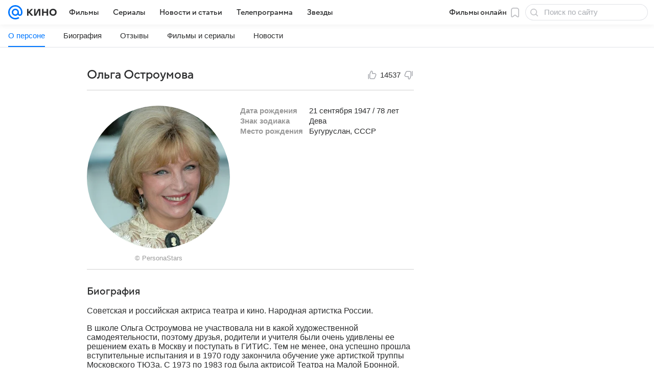

--- FILE ---
content_type: text/html; charset=utf-8
request_url: https://kino.mail.ru/person/459994_olga_ostroumova/?from=newsmore
body_size: 66815
content:
<!DOCTYPE html>
      <html lang="ru">
      <head>
        <meta charset="utf-8">
  <meta http-equiv="x-ua-compatible" content="ie=edge,chrome=1">
  <meta name="viewport" content="width=device-width, initial-scale=1">
  <title>Ольга Остроумова: биография, фото, фильмография - «Кино Mail»</title>
    <meta property="og:title" content="Ольга Остроумова">
<meta property="og:image" content="https://kino.mail.ru/img/og-image-default-kino.png">
<meta property="og:image:height" content="630">
<meta property="og:image:width" content="1200">
<meta property="og:url" content="https://kino.mail.ru/person/459994_olga_ostroumova/">
<meta property="og:site_name" content="Кино Mail">
<meta property="twitter:title" content="Ольга Остроумова">
<meta property="twitter:image:src" content="https://kino.mail.ru/img/og-image-default-kino.png">
<meta property="twitter:domain" content="kino.mail.ru">
<meta property="twitter:site" content="@kino_mail_ru">
<meta property="twitter:card" content="summary_large_image">
<meta property="og:description" content="Биография, фото, фильмография">
<meta property="twitter:description" content="Биография, фото, фильмография">
<meta name="description" content="Ольга Остроумова - Советская и российская актриса театра и кино. Народная артистка России.В школе Ольга Остроумова не участвовала ни в какой художественной самодеятельности, поэтому друзья, родители и учителя были очень удивлены ее решением ехать в...">
<meta property="article:published_time" content="2015-05-12T15:04:18+03:00">
    <link rel="canonical" href="https://kino.mail.ru/person/459994_olga_ostroumova/">
<link rel="image_src" href="https://kino.mail.ru/img/og-image-default-kino.png">
    
    
    <meta name="csrf-token" content="0"/>
    
  
        <meta name="robots" content="max-snippet:-1, max-image-preview:large, max-video-preview:-1"/>
        <script src="https://vk.com/js/api/videoplayer.js"></script>
        <link rel="shortcut icon" type="image/x-icon" href="/img/logo/kino/favicon.ico"/><link rel="icon" type="image/svg" href="/img/logo/kino/favicon.svg"/><link rel="apple-touch-icon" href="/img/logo/kino/apple-touch-icon.png" sizes="180x180"/><link rel="icon" type="image/png" href="/img/logo/kino/favicon-16x16.png" sizes="16x16"/><link rel="icon" type="image/png" href="/img/logo/kino/favicon-32x32.png" sizes="32x32"/><link rel="icon" type="image/png" href="/img/logo/kino/favicon-120x120.png" sizes="120x120"/><link rel="manifest" href="/manifest.json"/><meta name="msapplication-config" content="/browserconfig.xml"/><meta name="msapplication-TileColor" content="#0077FF"/><meta name="theme-color" content="#0077FF"/>
        
          <!-- start: /rb/620533?is_commercial=0&brandsafety=0&sitezone=5&project_uuid=44543638-518e-cf38-8384-cd0310c20ae4&version=desktop&_SITEID=30 -->
          <meta http-equiv="Content-Security-Policy" content="default-src 'self' tel: blob: data: 'unsafe-inline' 'unsafe-eval' mail.ru *.mail.ru *.devmail.ru *.imgsmail.ru *.2gis.com *.2gis.ru s0.2mdn.net *.adlooxtracking.com *.adlooxtracking.ru *.adriver.ru *.ampproject.net *.ampproject.org *.apester.com *.cloudfront.net www.dailymail.co.uk coub.com *.coub.com *.doubleclick.net *.doubleverify.com *.gemius.pl giphy.com *.google.com *.googleapis.com *.googlesyndication.com themes.googleusercontent.com *.gstatic.com video.khl.ru *.moatads.com *.mradx.net ok.ru *.ok.ru *.playbuzz.com *.qmerce.com rutube.ru *.rutube.ru *.serving-sys.com *.serving-sys.ru soundcloud.com *.soundcloud.com *.streamrail.com *.twimg.com twitter.com *.twitter.com player.vimeo.com vine.co vk.com *.vk.com vk.ru *.vk.ru *.weborama.fr *.weborama-tech.ru *.yandex.ru amc.yandex.ru yandex.ru *.yandex.net *.yandex.net *.strm.yandex.net yandex.st yandexadexchange.net *.yandexadexchange.net yastatic.net *.youtube.com *.adsafeprotected.com *.newstube.ru *.bbc.com *.viqeo.tv facecast.net *.facecast.net *.nativeroll.tv *.seedr.com *.ex.co b.delivery.consentmanager.net cdn.consentmanager.net consentmanager.mgr.consensu.org *.consentmanager.mgr.consensu.org *.criteo.com *.criteo.net *.tiktok.com *.tiktokcdn.com promotools.cc telegram.org t.me *.pinterest.com videolink.mycdn.me videolink.okcdn.ru *.okcdn.ru *.mycdn.me *.vkuser.net vkvideo.ru *.vkvideo.ru *.targetads.io id.vk.com id.vk.ru *.cs7777.vk.com *.cdn-vk.ru *.1tv.ru *.mediavitrina.ru uma.media *.ntv.ru tvzvezda.ru rosshow.ru *.tvmchannel.ru *.ivi.ru *.vgtrk.com embed.megogo.net afs.iframe.tvzavr.ru kinohod.ru *.kinohod.ru *.rambler.ru *.openstreetmap.fr *.giphy.com *.pladform.ru *.tvigle.ru showjet.ru player.vgtrk.com vstat.rtr-vesti.ru poll2.mail.ru kassa.rambler.ru wapi.kassa.rambler.ru sync.1dmp.io *.afisha.ru;script-src 'self' 'unsafe-inline' 'unsafe-eval' js-inject *.mail.ru *.devmail.ru *.imgsmail.ru *.api.2gis.ru s0.2mdn.net *.adlooxtracking.com *.adlooxtracking.ru *.algovid.com s3.amazonaws.com cdn.ampproject.org *.apester.com *.bing.com static.bbc.co.uk news.files.bbci.co.uk coub.com *.coub.com *.criteo.com *.criteo.net *.doubleclick.net *.doubleverify.com *.dvtps.com *.flickr.com translate.google.com *.google.com *.googleadservices.com *.googleapis.com *.googlesyndication.com *.googletagmanager.com *.googletagservices.com *.google-analytics.com *.google.ru mediatoday.ru *.moatads.com *.mradx.net *.mxpnl.com *.odnoklassniki.ru ok.ru *.ok.ru *.playbuzz.com *.qmerce.com sb.scorecardresearch.com *.twimg.com *.twitter.com platform.vine.co vk.com *.vk.com vk.ru *.vk.ru *.webvisor.com *.mtproxy.yandex.net amc.yandex.ru *.yandex.net *.strm.yandex.net *.yandex.ru yandex.ru yandex.st yastatic.net *.pinterest.com *.adsafeprotected.com *.serving-sys.com *.serving-sys.ru *.viqeo.tv *.videonow.ru *.nativeroll.tv *.seedr.com b.delivery.consentmanager.net cdn.consentmanager.net *.consentmanager.mgr.consensu.org consentmanager.mgr.consensu.org *.tns-counter.ru *.youtube.com *.ytimg.com *.ex.co *.weborama.fr *.weborama-tech.ru *.tiktok.com *.tiktokcdn.com promotools.cc *.ibytedtos.com telegram.org videolink.mycdn.me videolink.okcdn.ru *.okcdn.ru *.mycdn.me *.vkuser.net mc.yandex.com *.betweendigital.com *.buzzoola.com *.rambler.ru cloud.tvigle.ru kassa.rambler.ru *.afisha.ru;connect-src 'self' wss://*.mail.ru wss://*.devmail.ru wss://*.viqeo.tv *.mail.ru *.devmail.ru *.imgsmail.ru *.api.2gis.ru s0.2mdn.net *.adlooxtracking.com *.adlooxtracking.ru *.algovid.com *.ampproject.net cdn.ampproject.org *.apester.com *.doubleclick.net *.flickr.com *.googleapis.com *.google-analytics.com *.googlesyndication.com *.googletagmanager.com *.gstatic.com *.mixpanel.com *.mradx.net *.playbuzz.com *.qmerce.com geo.query.yahoo.com twitter.com *.twitter.com *.yadro.ru amc.yandex.ru yandex.ru *.yandex.ru *.strm.yandex.net yandex.st yastatic.net *.yandex.net collector.mediator.media *.serving-sys.com *.serving-sys.ru *.doubleverify.com *.viqeo.tv *.videonow.ru *.vidiom.net *.nativeroll.tv *.seedr.com b.delivery.consentmanager.net cdn.consentmanager.net *.consentmanager.mgr.consensu.org consentmanager.mgr.consensu.org *.criteo.com *.criteo.net *.ex.co *.ibytedtos.com *.smailru.net *.adfox.ru *.weborama.fr *.weborama-tech.ru ok.ru vk.com *.vk.com  vk.ru *.vk.ru *.vk.team videolink.mycdn.me videolink.okcdn.ru *.okcdn.ru *.mycdn.me *.vkuser.net *.google.com mc.yandex.com *.adriver.ru *.googleusercontent.com *.rambler.ru *.tvigle.ru *.afisha.ru;img-src 'self' * data: blob: mmr: *.criteo.com *.criteo.net ;worker-src blob: 'self' *.mail.ru *.devmail.ru ;" /><meta name="referrer" content="unsafe-url" /><link rel="preconnect" href="https://mcdn.imgsmail.ru/" crossorigin="" /><link rel="preconnect" href="https://mcdn.imgsmail.ru/" /><link rel="dns-prefetch" href="https://mcdn.imgsmail.ru/" /><link rel="preconnect" href="https://ad.mail.ru" crossorigin="use-credentials" /><link rel="dns-prefetch" href="https://ad.mail.ru" /><link rel="preconnect" href="https://resizer.mail.ru" /><link rel="dns-prefetch" href="https://resizer.mail.ru" /><link rel="preconnect" href="https://rs.mail.ru" /><link rel="dns-prefetch" href="https://rs.mail.ru" /><link rel="preconnect" href="https://r.mradx.net" /><link rel="dns-prefetch" href="https://r.mradx.net" /><link rel="preconnect" href="https://mc.yandex.ru" /><link rel="dns-prefetch" href="https://mc.yandex.ru" /><link rel="preconnect" href="https://yastatic.net" /><link rel="dns-prefetch" href="https://yastatic.net" /><link rel="preconnect" href="https://avatars.mds.yandex.net" /><link rel="dns-prefetch" href="https://avatars.mds.yandex.net" /><link rel="preconnect" href="https://ads.adfox.ru" /><link rel="dns-prefetch" href="https://ads.adfox.ru" /><link rel="dns-prefetch" href="https://limg.imgsmail.ru" /><link rel="dns-prefetch" href="https://top-fwz1.mail.ru/" /><link rel="dns-prefetch" href="https://www.tns-counter.ru/" /><link rel="dns-prefetch" href="https://counter.yadro.ru" />
          <!-- end: /rb/620533?is_commercial=0&brandsafety=0&sitezone=5&project_uuid=44543638-518e-cf38-8384-cd0310c20ae4&version=desktop&_SITEID=30 -->
        
        
          <!-- start: /rb/1084681?is_commercial=0&brandsafety=0&sitezone=5&project_uuid=44543638-518e-cf38-8384-cd0310c20ae4&version=desktop&_SITEID=30 -->
          <script id="__xray__">var xrayCore=function(){'use strict';function a(a){for(n.push(a);n.length>o.maxSize;)n.shift()}function b(a){return b="function"==typeof Symbol&&"symbol"==typeof Symbol.iterator?function(a){return typeof a}:function(a){return a&&"function"==typeof Symbol&&a.constructor===Symbol&&a!==Symbol.prototype?"symbol":typeof a},b(a)}function c(a){return a&&"object"===b(a)&&!d(a)}function d(a){return"[object Array]"===Object.prototype.toString.call(a)}function e(a){for(var b in a)if(Object.prototype.hasOwnProperty.call(a,b))return!1;return!0}function f(){for(var a,b={},d=0;d<arguments.length;++d)for(var e in a=arguments[d],a)b[e]=b[e]&&c(b[e])&&c(a[e])?f(b[e],a[e]):a[e];return b}function g(a){var b=encodeURIComponent(JSON.stringify(a));return{size:b.length,raw:b}}function h(){this._batchesByUrls={},this._timeoutId=null,this._config={maxBatchSize:6e4,maxChunkSize:4e3,timeout:1000,idle:!1},window&&"function"==typeof window.addEventListener&&window.addEventListener("beforeunload",this.process.bind(this,!0))}function i(a){return"s".concat(a,"s").replace(/s+/g,"s").replace(/^s$/g,"")}function j(a){for(var b in a)("undefined"==typeof a[b]||null===a[b])&&delete a[b];return a}function k(a,b){for(var c=-1,d=0;d<a.length;d++)if(b===a[d]){c=d;break}return c}function l(){this._config={xrayRadarUrl:"https://xray.mail.ru",pgid:(Date.now()+Math.random()).toString(36),radarPrefix:"",r:"undefined"!=typeof document&&document.referrer||"",defaultParams:{p:"mail",t_feature:"",v:1,skipdwh:!1}}}function m(a,b){for(var c=a.split("&"),d=c[0],e={},f=1;f<c.length;++f){var g=c[f].split("="),h=decodeURIComponent(g[0]),j=decodeURIComponent(g[1]);try{j=JSON.parse(j)}catch(a){}e[h]=j}b=b||{},b.immediately?z.sendImmediately(d,e,b.ga):z.send(d,e,b.ga)}var n=[],o={maxSize:500,getLog:function(){return Array.prototype.slice.call(n,0)},clear:function(){n=[]}},p={log:function(){try{(console.debug||console.log).apply(console,arguments)}catch(a){}},error:function(){try{console.error.apply(console,arguments)}catch(a){}},warn:function(){try{console.warn.apply(console,arguments)}catch(a){}}},q=["p","email","split","utm","r","pgid","o_ss","o_v"],r=!1;h.prototype.setConfig=function(a){var b=Math.max;if(!r)return a.timeout=b(1e3,a.timeout||0),this._config=f(this._config,a),void(r=!0);var c=[];for(var d in a){if(d in this._config){c.push(d);continue}this._config[d]=a[d]}c.length&&p.warn("Queue config field(s) "+c.join(", ")+" are already set and can't be modified")},h.prototype.getConfig=function(){return f(this._config,{})},h.prototype.push=function(b,c){a(c);var d=b+"/batch?"+h._buildQueryString(c);c=h._stringifyParams(c);var e=g(c);if(e.size+2>this._config.maxBatchSize)return void p.error("Radar #"+c.uid+" body is too long: "+e.raw);this._batchesByUrls[d]||(this._batchesByUrls[d]=[[]]);var f,j=this._batchesByUrls[d];for(f=0;f<j.length;++f){var k=j[f];if(g(k.concat([c])).size<=this._config.maxBatchSize){k.push(c);break}}f===j.length&&j.push([c]),this._timeoutId||"function"!=typeof setTimeout||(this._timeoutId=setTimeout(this.process.bind(this),this._config.timeout))},h.prototype.process=function(a){for(var b in clearTimeout(this._timeoutId),this._timeoutId=null,this._batchesByUrls){for(var c=this._batchesByUrls[b],d=0;d<c.length;++d)this._send(b,c[d],a);delete this._batchesByUrls[b]}},h.prototype.isIdle=function(){return this._config.idle},h._buildQueryString=function(a){for(var b=[],c=0;c<q.length;++c){var d=q[c],e="string"==typeof a[d]?a[d]:JSON.stringify(a[d]);(delete a[d],"undefined"!=typeof e&&e.length)&&b.push(encodeURIComponent(d)+"="+encodeURIComponent(e))}var f=[];for(var g in a.baseQuery)f.push(g);f=f.sort();for(var h,j=0;j<f.length;++j)h=f[j],b.push(encodeURIComponent(h)+"="+encodeURIComponent(a.baseQuery[h]));return delete a.baseQuery,b.join("&")},h.prototype._send=function(a,b,c){var d={url:a,data:"batch="+encodeURIComponent(JSON.stringify(b)),type:"POST",async:!0};if(!this._config.idle){if("undefined"==typeof XMLHttpRequest&&!navigator.sendBeacon)return void fetch(a,{method:d.type,body:d.data})["catch"](function(a){p.error("XRay send failed:",a)});if(c&&window.navigator.sendBeacon)return void window.navigator.sendBeacon(d.url,d.data);try{var e=new XMLHttpRequest,f="function"==typeof this._config.beforeSend&&!this._config.beforeSend(e,d);if(f)return void e.abort();e.open(d.type,d.url,d.async),e.withCredentials=!this._config.withoutCredentials,e.send(d.data)}catch(a){p.error("xray.send failed:",a)}}},h._stringifyParams=function(a){var b={};for(var c in a){if("i"==c){b.i=h._stringifyI(a.i);continue}b[c]="string"==typeof a[c]?a[c]:JSON.stringify(a[c])}return b},h._stringifyI=function(a){var b=[];for(var c in a){var d=a[c];b.push(c+":"+d)}return b.join(",")};var s=0,t=["radarPrefix","split","r","pgid","utm","o_ss","o_v"],u=!1,v=new h,w={rlog_dot_error:"xray_rlog_dot_error",rlog_msg_abs:"xray_rlog_msg_abs",too_long:"xray_too_long",not_configured:"xray_not_configured"},x=32,y=64;l.prototype.logger=o,l.prototype.setConfig=function(a,b){a=a||{},u&&this._deleteProtectedParams(a),this.unsafeSetConfig(a,b)},l.prototype.unsafeSetConfig=function(a,b){a=a||{},u=!0,a.split&&(a.split=i(a.split)),a.defaultParams&&a.defaultParams.i&&(a.defaultParams.i=this._formatIntervals(a.defaultParams.i),delete this._config.defaultParams.i),this._config=b?a:f(this._config,a),a.gaTrackingId&&this._initGA(a.gaTrackingId)},l.prototype._deleteProtectedParams=function(a){for(var b=0;b<t.length;++b)delete a[t[b]];return a},l.prototype.addSplit=function(a){this._config.split=i("".concat(this._config.split||"","s").concat(a))},l.prototype.getConfig=function(){return f(this._config,{})},l.prototype.getTotalSended=function(){return s},l.prototype.setQueueConfig=h.prototype.setConfig.bind(v),l.prototype.getQueueConfig=h.prototype.getConfig.bind(v),l.prototype.getInstanceCopy=function(){var a=new l;return u=!1,a.setConfig(this._config,!0),a},l.prototype.send=function(a,b,c){this._send(a,b,c,!0)},l.prototype._send=function(a,b,c,e){if(e&&!u&&a!==w.not_configured){var g=b||{};g.t=a,this._logOwnError(g,w.not_configured),p.warn("Your xray instance is not configured")}if(b=f(b||{},{}),this._config.middlewares)for(var h=0;h<this._config.middlewares.length;h++){var j=this._config.middlewares[h],k=j(a,b,c);a=k.t,b=k.params,c=k.ga}a=d(a)?a.join("_"):a,b.i&&(b.i=this._formatIntervals(b.i)),b=f(this._config.defaultParams,this._config.expid?{dwh:{expid:this._config.expid}}:{},b,{t:a,split:this._config.split,r:this._config.r,pgid:this._config.pgid,utm:this._config.utm,o_ss:this._config.o_ss,o_v:this._config.o_v,baseQuery:this._config.baseQuery,uid:s++}),b.skipdwh&&b.dwh&&delete b.dwh;for(var l=[b.t_feature,this._config.radarPrefix],m=0;m<l.length;++m)l[m]&&(b.t=l[m]+"_"+b.t);delete b.t_feature;try{b=this._validateParams(b,e)}catch(a){return p.log("xray",b.uid,b),void p.error(a.message)}if(this._config.verbose&&p.log("xray",b.uid,b.t,b,c?"GA: "+!!c:void 0),v.push(this._config.xrayRadarUrl,b),!0===c&&!this._config.gaTrackingId)return void p.error("Radar #"+b.uid+": no GA tracking id specified");var n="string"==typeof c?c:this._config.gaTrackingId;if(!!c&&n&&!v.isIdle()){if(b.i){for(var o in b.i)this._sendGA(a+"_"+o,b.i[o],n);return}this._sendGA(a,b.v,n)}},l.prototype.sendImmediately=function(a,b,c){this.send(a,b,c),v.process()},l.prototype.addMiddleware=function(a){this._config.middlewares||(this._config.middlewares=[]),-1===k(this._config.middlewares,a)&&this._config.middlewares.push(a)},l.prototype.removeMiddleware=function(a){if(this._config.middlewares){var b=k(this._config.middlewares,a);-1<b&&this._config.middlewares.splice(b,1)}},l.prototype._sendGA=function(a,b,c){"function"!=typeof gtag&&this._initGA(c);var d=a.split(/_/g),e=d[1]||d[0],f=d[1]?d[0]:"",g=d.slice(2).join("_"),h={value:b,send_to:c};f&&(h.event_category=f),g&&(h.event_label=g),gtag("event",e,h)},l.prototype._initGA=function(a){if(!window.gtag){var b=document.createElement("script");b.src="https://www.googletagmanager.com/gtag/js?id="+a,b.type="text/javascript",document.getElementsByTagName("head")[0].appendChild(b),window.dataLayer=window.dataLayer||[],window.gtag=function(){window.dataLayer.push(arguments)},gtag("js",new Date)}gtag("config",a,{send_page_view:!1})},l.prototype._logOwnError=function(a,b,c){var d="xray_err",e=a.p;if(e){if(e.length+8+1>x){e=e.slice(0,x-8-1)}d="".concat(e,"_").concat("xray_err")}var f=a.t;f.length>y&&(f=f.slice(0,y)),this._send(b,{skipdwh:!0,rlog:d,rlog_message:{t:f,err:b,value:c}},!1,!1)},l.prototype._validateParams=function(a,b){a=j(a),a.rlog&&-1!==a.rlog.indexOf(".")&&(b&&this._logOwnError(a,w.rlog_dot_error,a.rlog),p.error("Radar #".concat(a.uid,": rlog can not contain file extension")),delete a.rlog,delete a.rlog_message),a.rlog&&a.rlog_message||(a.rlog_message&&(b&&this._logOwnError(a,w.rlog_msg_abs),p.error("Radar #".concat(a.uid,": rlog_message would not be sent without rlog"))),delete a.rlog,delete a.rlog_message),e(a.dwh)&&delete a.dwh;var c={32:[a.p,a.rlog],64:[a.p+"_"+a.t]};for(var d in a.i)c[32].push(d),c[64].push(a.p+"_"+a.t+"_"+d);for(var f in c)for(var g=c[f],h=0;h<g.length;++h)if(g[h]&&g[h].length>f)throw b&&this._logOwnError(a,w.too_long,g[h].slice(0,f)),new Error("Radar #".concat(a.uid,": value is too long: ").concat(c[f][h])+" (len: ".concat(g[h].length,", limit: ").concat(f,")"));return a},l.prototype._formatIntervals=function(a){if(c(a))return a;var b={};if(d(a)){for(var e,f=0;f<a.length;++f)e=a[f].split(":"),b[e[0]]=+e[1]||this._config.defaultParams.v;return b}if("string"==typeof a){var g=a.split(",");return this._formatIntervals(g)}};var z=new l;return m.setConfig=function(a){z.setConfig(j({verbose:a.verbose,pgid:a.pgid,split:a.split,xrayRadarUrl:a.xrayRadarUrl||a.XRAY_RADAR_URL,radarPrefix:a.radarPrefix||a.RadarPrefix,utm:a.utm,o_ss:a.o_ss,o_v:a.o_v,baseQuery:a.baseQuery,gaTrackingId:a.gaTrackingId||a.GA_TRACKING_ID,defaultParams:a.defaultParams||j({p:a.project,email:a.ActiveEmail})})),z.setQueueConfig(j({maxBatchSize:a.MAX_BATCH_SIZE,maxChunkSize:a.MAX_CHUNK_SIZE,beforeSend:a.beforeSend,timeout:a.timeout,idle:a.idle,withoutCredentials:a.withoutCredentials}))},m.getConfig=l.prototype.getConfig.bind(z),m.addSplit=l.prototype.addSplit.bind(z),m.unsafeSetConfig=l.prototype.unsafeSetConfig.bind(z),m.setQueueConfig=l.prototype.setQueueConfig.bind(z),m.getQueueConfig=l.prototype.getQueueConfig.bind(z),m.getTotalSended=l.prototype.getTotalSended.bind(z),m.send=l.prototype.send.bind(z),m.sendImmediately=l.prototype.sendImmediately.bind(z),m.getInstanceCopy=l.prototype.getInstanceCopy.bind(z),m.addMiddleware=l.prototype.addMiddleware.bind(z),m.removeMiddleware=l.prototype.removeMiddleware.bind(z),"undefined"!=typeof window&&"function"==typeof window.define&&window.define.amd&&window.define("@mail/xray",function(){return m}),m}();</script><script id="__xray-init__">xrayCore.setConfig({defaultParams: {p: 'kino-mail-ru-web',},verbose: true});xrayCore.send('pk-xray-ready');</script>
          <!-- end: /rb/1084681?is_commercial=0&brandsafety=0&sitezone=5&project_uuid=44543638-518e-cf38-8384-cd0310c20ae4&version=desktop&_SITEID=30 -->
        
        
          <!-- start: /rb/1108607?vk-tokens=1&is_commercial=0&brandsafety=0&sitezone=5&project_uuid=44543638-518e-cf38-8384-cd0310c20ae4&version=desktop&_SITEID=30 -->
          <link rel="preload" href="https://mcdn.imgsmail.ru/js/promisified-dom-events/3.0.0/promisifiedDomEvents.min.js" as="script"/><link rel="preload" href="https://imgs2.imgsmail.ru/static/fonts/Inter/WOFF2/InterRegular.woff2" as="font" type="font/woff2" crossorigin=""/><link rel="preload" href="https://imgs2.imgsmail.ru/static/fonts/Inter/WOFF2/InterMedium.woff2" as="font" type="font/woff2" crossorigin=""/><link rel="preload" href="https://imgs2.imgsmail.ru/static/fonts/Inter/WOFF2/InterBold.woff2" as="font" type="font/woff2" crossorigin=""/><link rel="preload" href="https://imgs2.imgsmail.ru/static/fonts/MailSans/WOFF2/MailSansVariative.woff2" as="font" type="font/woff2" crossorigin=""/><link rel="stylesheet preload" href="https://mcdn.imgsmail.ru/fonts/vk-tokens/1.0.2/fonts.css" as="style"/><link rel="preload" href="https://imgs2.imgsmail.ru/static/fonts/v1.100/VKSansDisplay/WOFF2/VKSansDisplayLight.woff2" as="font" type="font/woff2" crossorigin=""/><link rel="preload" href="https://imgs2.imgsmail.ru/static/fonts/v1.100/VKSansDisplay/WOFF2/VKSansDisplayRegular.woff2" as="font" type="font/woff2" crossorigin=""/><link rel="preload" href="https://imgs2.imgsmail.ru/static/fonts/v1.100/VKSansDisplay/WOFF2/VKSansDisplayMedium.woff2" as="font" type="font/woff2" crossorigin=""/><link rel="preload" href="https://imgs2.imgsmail.ru/static/fonts/v1.100/VKSansDisplay/WOFF2/VKSansDisplayDemiBold.woff2" as="font" type="font/woff2" crossorigin=""/><link rel="preload" href="https://imgs2.imgsmail.ru/static/fonts/v1.100/VKSansDisplay/WOFF2/VKSansDisplayBold.woff2" as="font" type="font/woff2" crossorigin=""/><link rel="stylesheet preload" href="https://mcdn.imgsmail.ru/fonts/vk-tokens/1.0.3/fonts.css" as="style"/><script src="https://mcdn.imgsmail.ru/js/promisified-dom-events/3.0.0/promisifiedDomEvents.min.js"></script><script src="https://ad.mail.ru/static/sync-loader.js" nonce crossorigin="anonymous" async></script><script src="https://ad.mail.ru/static/vk-adman.js?sdk=1" type="application/javascript" id="adman3-instance" async></script>
          <!-- end: /rb/1108607?vk-tokens=1&is_commercial=0&brandsafety=0&sitezone=5&project_uuid=44543638-518e-cf38-8384-cd0310c20ae4&version=desktop&_SITEID=30 -->
        
        <link data-chunk="commonKino" rel="stylesheet" href="/dist/media.css?3afd3aa68a1a878b717c">
<link data-chunk="commonKino" rel="stylesheet" href="/dist/commonKino.css?ee55b2ee6a3464b72994">
<link data-chunk="1cc648a5aabcba4ce6ffde82842991eb" rel="stylesheet" href="/dist/chunks/1cc648a5aabcba4ce6ffde82842991eb.ae9336be9351748e08d9.css">
        <script defer data-chunk="commonKino" src="/dist/vendor-react.js?8a2b383005708b32afa6"></script>
<script defer data-chunk="commonKino" src="/dist/media.js?5f7d48f0a874687a6a72"></script>
<script defer data-chunk="commonKino" src="/dist/commonKino.js?ac160c447f361b03c5dc"></script>
<script defer data-chunk="1cc648a5aabcba4ce6ffde82842991eb" src="/dist/chunks/1cc648a5aabcba4ce6ffde82842991eb.ae9336be9351748e08d9.js"></script>
      </head>
      <body class="light-theme person-page">
        
          <!-- start: /rb/1084682?is_commercial=0&brandsafety=0&sitezone=5&project_uuid=44543638-518e-cf38-8384-cd0310c20ae4&version=desktop&_SITEID=30 -->
          
<script id="__core-keeper__">
var coreKeeper=function(a){"use strict";var S="string",i="object",y="function";function z(a,b){return typeof a===b}function T(c,a){for(var b in a)Object.defineProperty(c,b,{enumerable:!1,value:a[b]})}var U,b=typeof globalThis===i&&globalThis|| typeof window===i&&window|| typeof global===i&&global||{},V=b.console,o=b.document||{},A=b.location||{},p=b.navigator||{},d=p.connection,j=b.performance,k=function(){},B=z(j&&j.now,y)?function(){return j.now()}:Date.now,C=b.setTimeout.bind(b),W=(b.requestAnimationFrame||C).bind(b),X=(b.addEventListener||k).bind(b),_=null,Y=void 0;function D(a){var e,f,b,g=0,h=(a=a||{}).now||B,i=a.warn,j=a.prefix||"",c=a.addons||[],k=[],l=function(a,b,d){for(e=c.length;e--;)c[e][a](b,d)},d=function(c,m,p,t,u,q,n,o,v){c=j+c,(m===b||o)&&(m=!o&&k[0]||_),p[c]&&i&&i("Timer '"+c+"' exists");var r=q==_,a=p[c]={id:++g,name:c,parent:m,unit:t||"ms",start:r?h():q,end:n!=_?n:_,meta:v};function s(a,b,c){(f=p[a=j+a])?z(f.stop,y)?f.stop(b,c):i&&i("Timer '"+a+"'.stop is not a func",{entry:f}):i&&i("Timer '"+a+"' not exists")}return T(a,{stop:function(b,d){if(b==_||b>=0||(d=b,b=Y),a.meta=a.meta||d,a.end=b==_?h():b,p[c]=_,u)for(e=k.length;e--;)k[e]===a&&k.splice(e,1);return l("end",a,r),a}}),m&&(m.end!==_&&n==_?i&&i("Timer '"+c+"' stopped"):(a.unit=m.unit,m.entries.push(a))),u&&(a.entries=[],T(a,{add:function(c,e,b,f,g){return d(c,a,p,f,0,e,b).stop(b,g)},time:function(e,b,c){return b>=0||(c=b,b=Y),d(e,a,p,c,Y,b)},group:function(f,b,c,e){return z(b,"boolean")&&(e=c,c=b,b=_),z(b,S)&&(e=b,b=_,c=0),z(c,S)&&(e=c),d(f,a,p,e,1,b,_,c)},timeEnd:s,groupEnd:s}),!o&&g>1&&k.unshift(a)),l("start",a,r),a};return(b=d(0,_,Object.create(null),"ms",1,0,0,1)).v="2.0.0-rc.28",b.addons=c,b}var e=function(b,c){var a;try{(a=new PerformanceObserver(function(a){a.getEntries().map(c)})).observe({type:b,buffered:!0})}catch(d){}return a},Z=function(a){a&&a.disconnect()},aa=function(a,b){try{a&&a.takeRecords().map(b)}catch(c){}},E="hidden",ab=!1,ac=!1,F=-1,f=function(b,a){ab||(ab=!0,X("pagehide",function(a){ac=!a.persisted}),X("beforeunload",k)),X("visibilitychange",function(a){o.visibilityState===E&&b(a.timeStamp,ac)},{capture:!0,once:!!a})};o&&(F=o.visibilityState===E?0:1/0,f(function(a){F=a},!0));var ad=function(){return F};function ae(c){var a,e,h=this.badge,b=c.unit,d=(c.end-c.start)/("KB"===b?1024:1),f=h+c.name+("none"!==b&&b?": %c"+(b&&"raw"!==b?d.toFixed(3)+b:d):"%c"),g="font-weight:bold;"+(a=d,"color:#"+((a="KB"===(e=b)?a/8:"fps"===e?70-a:a)<5?"ccc":a<10?"666":a<25?"333":a<50?"f90":a<100?"f60":"f00"));"entries"in c?((V.groupCollapsed||V.group)(f,g),c.entries.forEach(ae,this),V.groupEnd()):V.log(f,g)}var G,l,H=D({addons:/pk-print/.test(A)?[(G={badge:"\u{1F505}"},{start:k,end:function(a){a.parent||ae.call(G,a)}})]:[]}),m=function(a,b,c,d,e,f){W(function(){var i=H.group(a,b,e);for(var g in d)if(d.hasOwnProperty(g)){var h=d[g];i.add(g,h[0],h[1],h[2])}i.stop(c,f)})},g=p.deviceMemory,h=j.hardwareConcurrency,q=h<=4||g<=4,I=h>4||g>4?"high":q?"low":"unk",$=q||d&&(["slow-2g","2g","3g"].indexOf(d.effectiveType)> -1||d.saveData)?"low":"high",n=((l={})["type_"+I]=[0,1],l["exp_"+$]=[0,1],l);g&&(n.memory=[0,g]),h&&(n.hardware_concurrency=[0,h]),m("pk-device",0,1,n,"raw");var af=0,J=function(){try{var a=j.getEntriesByType("navigation")[0],k=a.fetchStart,l=a.domainLookupStart,e=a.domainLookupEnd,f=a.requestStart,g=a.responseStart,b=a.responseEnd,c=a.domComplete,h=a.domInteractive,i=a.domContentLoadedEventEnd,d=a.loadEventEnd;b&&0===af&&(af=1,m("pk-nav-net",k,b,{dns:[l,e],tcp:[e,f],request:[f,g],response:[g,b]})),c&&1===af&&(af=2,m("pk-nav-dom-ready",b,c,{interactive:[b,h],"content-loaded":[h,i],complete:[i,c]})),d&&2===af&&(af=3,m("pk-nav-dom-load",b,d,{ready:[b,c],load:[c,d]})),3!==af&&C(J,250)}catch(n){}};J();var ag,ah=function(a,b,c){return a<=b?"good":a<=c?"needs-improvement":"poor"},ai=0,aj=0,K=function(b){var c,d,e,f=b.startTime,a=b.processingStart-f;f<ad()&&(a&&m("pk-fid",0,a,((c={value:[0,a]})["score_"+ah(a,100,300)]=[0,a],c)),ai&&m("pk-tbt",0,ai,((d={value:[0,ai]})["score_"+ah(ai,300,600)]=[0,ai],d)),aj&&m("pk-tti",0,aj,((e={value:[0,aj]})["score_"+ah(aj,3800,7300)]=[0,ai],e)),Z(ag),Z(ak))},ak=e("first-input",K);f(function(){aa(ak,K)},!0);var al={},am=e("paint",function(b){var d,c=b.name,a=b.startTime;a<ad()&&(al[c]=[0,a],"first-contentful-paint"===c&&(al["score_"+ah(a,1e3,2500)]=[0,a],m("pk-paint",0,a,al),d=a,ag=e("longtask",function(a){var c=a.startTime,b=a.duration;c>d&&"self"===a.name&&b>0&&(ai+=b-50,aj=c+b)}),Z(am)))}),an=0,ao=!1,L=function(b){var a=b.startTime;a<ad()?an=a:aq()},ap=e("largest-contentful-paint",L),aq=function(){var a;!ao&&an&&m("pk-lcp",0,an,((a={value:[0,an]})["score_"+ah(an,2500,4e3)]=[0,an],a)),ao=!0,Z(ap)},r=function(){aa(ap,L),aq()};f(r,!0),function(a){try{U||(U=new Promise(function(a){["keydown","mousedown","scroll","mousewheel","touchstart","pointerdown"].map(function(b){X(b,a,{once:!0,passive:!0,capture:!0})})})),U.then(a)}catch(b){}}(r);var ar=0,M=function(a){a.hadRecentInput||(ar+=a.value)},as=e("layout-shift",M);f(function(c,b){var a;aa(as,M),b&&ar&&m("pk-cls",0,ar,((a={value:[0,ar]})["score_"+ah(ar,.1,.25)]=[0,ar],a))});var s=d,t=function(){var a;m("pk-conn",0,1,((a={downlink:[0,s.downlink],downlinkMax:[0,s.downlinkMax],rtt:[0,s.rtt]})["save_data_"+s.saveData]=[0,1],a["effective_type_"+(s.effectiveType||"unk")]=[0,1],a),"raw")};try{s?(t(),s.addEventListener("change",t)):m("pk-conn",0,1,{effective_type_unk:[0,1]},"raw")}catch(at){}var au=function(){return(au=Object.assign||function(d){for(var a,b=1,e=arguments.length;b<e;b++)for(var c in a=arguments[b])Object.prototype.hasOwnProperty.call(a,c)&&(d[c]=a[c]);return d}).apply(this,arguments)};function u(a){return a&&a.__esModule&&Object.prototype.hasOwnProperty.call(a,"default")?a.default:a}function v(b,a){return b(a={exports:{}},a.exports),a.exports}var w=v(function(c,b){var a;Object.defineProperty(b,"__esModule",{value:!0}),b.Tag=void 0,(a=b.Tag||(b.Tag={})).Core="core",a.Global="gl",a.Self="self",a.Async="async",a.Ignore="ign",a.Known="known",a.API="api",a.Shared="shr",a.Ext="ext",a.ThirdParty="3rd",a.RB="rb",a.Unknown="unk"});u(w),w.Tag;var c=v(function(b,a){Object.defineProperty(a,"__esModule",{value:!0}),a.coreLoggerHMR=a.coreLoggerDispatchKnownError=a.coreLoggerDispatchAPIError=a.coreLoggerDispatchIgnoredError=a.coreLoggerDispatchSelfError=a.coreLoggerDispatchReactError=a.coreLoggerDispatchError=a.getCoreLogger=a.Tag=void 0,Object.defineProperty(a,"Tag",{enumerable:!0,get:function(){return w.Tag}}),a.getCoreLogger=function(){return"undefined"!=typeof coreLogger?coreLogger:void 0},a.coreLoggerDispatchError=function(c,d,e){var b;null===(b=(0,a.getCoreLogger)())|| void 0===b||b.dispatchError(c,d,e)},a.coreLoggerDispatchReactError=function(c,d,e){var b;null===(b=(0,a.getCoreLogger)())|| void 0===b||b.dispatchReactError(c,d,e)},a.coreLoggerDispatchSelfError=function(b,c,d,e){(0,a.coreLoggerDispatchError)(c,d,{category:b,tag:w.Tag.Self,log:e})},a.coreLoggerDispatchIgnoredError=function(b,c,d,e){(0,a.coreLoggerDispatchError)(c,d,{category:b,tag:w.Tag.Ignore,log:e})},a.coreLoggerDispatchAPIError=function(b,c,d,e){(0,a.coreLoggerDispatchError)(c,d,{category:b,tag:w.Tag.API,log:e})},a.coreLoggerDispatchKnownError=function(b,c,d,e){(0,a.coreLoggerDispatchError)(c,d,{category:b,tag:w.Tag.Known,log:e})},a.coreLoggerHMR=function(g,f){var e=(0,a.getCoreLogger)();if(e){var b=e.errors.rules,c=e.errors.opts.errors,d=g.priority||[];b.set("clear"),c&&c.rules&&(b.set(c.rules),d.push.apply(d,[].concat(c.priority||Object.keys(c.rules)))),f&&(b.set(f.rules),d.push.apply(d,f.priority||[])),b.set(g.rules),b.priority(d);try{e.pkg.v="12.2.1",localStorage.setItem(process.env.LOGGER_LS_PRESET_VER_KEY,"12.2.1")}catch(h){}}}});u(c),c.coreLoggerHMR,c.coreLoggerDispatchKnownError,c.coreLoggerDispatchAPIError,c.coreLoggerDispatchIgnoredError,c.coreLoggerDispatchSelfError,c.coreLoggerDispatchReactError;var av=c.coreLoggerDispatchError;c.getCoreLogger;var N=c.Tag,O={name:"@mail-core/dashboard",v:"12.2.1"},aw=/^(\d+)\.(\d+)\.(\d+)/,x=function(a){return"request"in a&&a.data&&"status"in a.data&&"body"in a.data?a.data.status:null},ax={parseStatus:x},ay={tag:N.API,category:"5XX",silent:!0,log:!0},az=/^(https?:)?\/\/.*?\/+|\/*\?+.+|^\/|api\/+v1\/+/gi,aA=/[^%.a-z\d-]+/g,aB=/^api_v(\d)/g,aC=/\/*cgi-bin/g,aD=/golang/g,aE=/(^|\/)(\d+|(?:\d|[a-z]+\d)[\da-z]{2,})(?=\/|$)/g,aF=/(^|\/)([0-9-a-f]{2,}-[0-9-a-f-]+)(?=\/|$)/g,aG=/(_u?id){2,}|%[%a-z\d._]+/g,aH=/graphql/g;function aI(a){return a&&(!a.responseType||"text"===a.responseType)&&a.responseText||""}var aJ=[[/\/(ph|ag)\//,"portal"],[/\/hb\//,"hotbox"],[/\/pkgs\//,"pkgs"],[/\.imgsmail\.ru\//,"imgs"],[/\.filin\.mail\.ru\//,"filin"],[/\bmail\\.ru/,"mail"],[/\/\/top-/,"top"],[/analytics/,"analyt"],[new RegExp("\\/\\/"+location.host+"\\/"),"host"]];function aK(e){for(var b="",a=0,c=aJ;a<c.length;a++){var d=c[a];if(d[0].test(e)){b=d[1];break}}return b||"unk"}var aL,aM="@mail-core/dashboard:timespent_sections",aN={maxSessionPause:5,beforeSend:k,login:"",section:"__base__"},aO=0;function P(b){if(clearInterval(aL),b){var c,a=aW(),h=b.section,i=b.login;if(a){for(var d=0,g=a;d<g.length;d++){var e=g[d];if(e.section===h&&e.user_id===i){c=e;break}}if(c){var f=a.indexOf(c);a[f].last_duration_update_timestamp=a$(),a[f].duration_sec=a[f].duration_sec+1,aT(),aN=au(au({},aN),b);try{localStorage.setItem(aM,JSON.stringify(a))}catch(j){}return}}aP(b),function(b){var c=aY(b),a=aW();null==a||a.push(c);try{localStorage.setItem(aM,JSON.stringify(a))}catch(d){}}(a$())}else aP()}function aP(b){aN=au(au({},aN),b);var c,h,d,f,g,a=(c=aQ,d=!1,function(){for(var b=[],a=0;a<arguments.length;a++)b[a]=arguments[a];return d||(d=!0,h=c(b)),h});f=a,g=e("paint",function(a){var b=a.name;a.startTime<ad()&&"first-contentful-paint"===b&&(f(),Z(g))}),window.setTimeout(a,5e3)}function aQ(){"hidden"!==o.visibilityState&&aR(),X("visibilitychange",function(){"hidden"===o.visibilityState?clearInterval(aL):aR()})}function aR(){var a=a$();aO||(aO=a),aW()?aS(a):aS(a,!0),aT()}function aS(b,c){void 0===c&&(c=!1);var g=aW();if(g){var d,l,h,i,e,j,a=(d=g,l=b,i=(h=d.filter(function(a){return aU(a,l)})).filter(aZ),e=d.filter(function(a){return!aU(a,l)}),j=e.filter(aZ),{toSend:h,toReset:i,toLeave:e,toUpdate:j}),f=a.toLeave,m=a.toReset,n=a.toSend,k=a.toUpdate;n.forEach(aX),m.length&&f.push(aY(b)),k.length&&k.forEach(function(a){a.last_duration_update_timestamp=b,a.duration_sec=a.duration_sec+1});try{f.length?localStorage.setItem(aM,JSON.stringify(f)):localStorage.removeItem(aM)}catch(o){}}else if(c)try{localStorage.setItem(aM,JSON.stringify([aY(b)]))}catch(p){}}function aT(){aL=window.setInterval(function(){aS(a$())},1e3)}function aU(a,b){return b-a.last_duration_update_timestamp>a.max_session_pause}function aV(a){return a&&["user_id","section","last_duration_update_timestamp","duration_sec","open_timestamp","max_session_pause"].every(function(b){return a.hasOwnProperty(b)})}function aW(){var b;try{var a=JSON.parse(localStorage.getItem(aM)||"");(null==a?void 0:a.length)&&Array.isArray(a)&&a.every(aV)&&(b=a)}catch(c){}return b}function aX(b){var a=b.duration_sec;if(a){var c=au({domain:location.host,pause_allowed_sec:aN.maxSessionPause},b),d={dwh:c};aN.beforeSend(c),m("pk-timespent",0,a,{duration:[0,a]},"raw",d)}}function aY(a){return{duration_sec:0,last_duration_update_timestamp:a,open_timestamp:aO,section:aN.section,user_id:aN.login,max_session_pause:aN.maxSessionPause}}function aZ(a){var b=a.user_id,c=a.section;return b===aN.login&&c===aN.section}function a$(){return Math.floor(Date.now()/1e3)}var a_={latency:[30,60,120],route:[200,400,800],"route:cached":[100,300,600],page:[100,200,300],"page:frag":[30,60,120],"page:json":[20,30,60],"inline:code":[100,200,300],fetch:[500,1e3,2e3],"fetch:fast":[100,200,300],"app:load":[300,600,900],"app:init":[150,300,600],"app:render":[300,600,800],"app:ready":[1500,2500,3500],"js:bundle":[200,400,800],"js:bundle:m":[1e3,3e3,7e3],"js:bundle:l":[2e3,5e3,1e4],"css:bundle":[150,300,450],"css:bundle:l":[300,600,800],"srv:resp":[200,400,800],"biz:adv:await":[2e3,3e3,4e3]},a0=Object.create(null),a1=!1,a2=null,a3={"pk-app-ready":1,"pk-paint":1,"pk-lcp":1,"pk-cls":1,"pk-fid":1,"pk-tbt":1,"pk-tti":1};function a4(b){for(var a in a0)a2[!0===b?"sendImmediately":"send"](a,a0[a]);a0=Object.create(null),a1=!1}function a5(){if(a2)return a2;var b="undefined"==typeof window?{}:window,c=b.require,a=b.xrayCore;try{a=a&&a.send?a:c("@mail/xray")}catch(d){try{a=c("mrg-xray")}catch(e){}}return a}var a6=/-a_5\d\d$/;function Q(c,b,e,f){var d=f&&f.dwh,a=a0[b];a||(a={t:b,v:c,i:{}},d||a3[b]||a6.test(b)||(a.skipdwh=!0),d&&(a.dwh=d),a0[b]=a),e?a.i[e.slice(0,32)]=c:a.v=c,a1||(a1=!0,function a(){a2||(a2=a5()),a2?W(function(){return a4()}):C(a,100)}())}function R(a){a2=a||a2}var a7=["good","moderate","needs-imp"],a8=Date.now(),a9={},ba=!1,bb=0,bc=!1,bd=null,be=0,bf=function(){return o.visibilityState},bg=function(){return"visible"===bf()},bh=function(){var a;bg()&&bb++,m("pk-vis-state",0,bb,((a={})[bf()]=[0,1],a))},bi=function(a){return a<ad()?"":"idle_"};function bj(c){var b,d=c.type,a=B(),e=a>9e5?"max":a>6e5?"15m":a>3e5?"10m":a>6e4?"5m":a>3e4?"1m":a>15e3?"30s":a>1e4?"15s":a>5e3?"10s":"5s";m("pk-unload",0,a,((b={})[d]=[0,a],b["type_score_"+e]=[0,a],b))}function bk(a){return a<2e3?"fast":a<4e3?"moderate":a<15e3?"slow":a<3e4?"very-slow":"fail"}return a.api=function(b,e){void 0===e&&(e={});var o=e.error,f=e.duration||1,i=e.url,s=e.category,p=e.responseLength,l=0,d=e.status||"unk",h=e.apiStatus||d;if("object"==typeof b){var g="xhr"in b&&b.xhr||"request"in b&&b.request||"status"in b&&"readyState"in b&&b;if("duration"in b&&(f=b.duration||f),"status"in b&&(h=d=b.status),"ok"in b&&(l=4),g&&(d=g.status||d,l=g.readyState||l,p=function(a){var b,c;if(a){c=aI(a);try{b=c.length||+a.getResponseHeader("content-length")||0}catch(d){}}return b}(g),i=i||g.responseURL),"url"in b&&(i=i||b.url),h=ax.parseStatus(b)||h,e.log5XX&&(d>=500||h>=500)){var t="[HTTP] "+(g?g.status+" "+g.statusText:"No XHR"),q=new Error(d>=500?t:"[API] "+h+" ("+t+")");q.source=i,q.stack="";try{av(q,{sender:"api",url:i,status:d,apiStatus:h,headers:g&&["content-type","date","x-host","x-request-id","x-mru-json-status","x-mru-request-id"].reduce(function(a,b){return a[b]=g.getResponseHeader(b),a},{}),response:aI(g).slice(0,140)},ay)}catch(w){av(w,q,{category:"api",tag:N.Core})}}}else d=b,h=e.apiStatus||d;var u,r,m,a,c,n,v=H.group("pk-api",0,!0),j=v.add,k="x-"+(!1!==s?((r=(u=i)?u.toLowerCase().replace(az,"").replace(aC,"pl").replace(aF,"$1uid").replace(aE,"$1id").replace(aA,"_").replace(aB,"v$1").replace(aD,"go").replace(aH,"gql").replace(aG,"_id"):"unk").length>24&&(r=r.replace(/([^_]{3,})/g,function(b,a){return a.replace(/-/.test(a)?/-([a-z])[a-z]*/g:/([^/-])[aeiou]+/g,"$1").replace(/([^aeiou])(\1+)/,"$1")})),r.slice(0,24).replace(/[_-]+/g,"_")):s||"unk");j(k+"-hit",0,f),4!==l&&j(k+"-r_"+(0===(m=l)?"unset":1===m?"open":2===m?"headers":3===m?"loading":4===m?"done":"unk"),0,f),p&&j(k+"-l_"+(c="zero",null==(a=p)?c="unk":a>0&&a<=1024?c=1:a>1024&&a<=5120?c=5:a>5120&&a<=10240?c=10:a>10240&&a<=25600?c=25:a>25600&&a<=51200?c=50:a>51200&&a<=102400?c=100:a>102400&&a<=204800?c=200:a>204800&&a<=512e3?c=500:a>512e3&&(c="max"),0===c?"zero":c),0,p),j(k+"-h_"+d,0,f),d>=200&&d<300&&j(k+"-a_"+h,0,f),f>3e3&&j(k+"-s_"+((n=f)<=5e3?"5s":n<=1e4?"10s":n<=3e4?"30s":n<=3e5?Math.ceil(n/6e4)+"m":"max"),0,f),o&&j(k+"-e_"+(o instanceof Error&&o.name||o),0,f),v.stop(f)},a.appReady=function(b){if(!bc){bc=b||!0;var a=B(),c=H.group("pk-app-ready",0,!0),d=bi(a);c.add(b?"fail":"success",0,a),b?(av(b,null,{category:"app-err",tag:N.Self}),c.add("error_"+(b.requireType||b.name||"unk"),0,a)):(c.add(d+"total",0,a),c.add(d+"score_"+bk(a),0,a)),c.stop(a)}},a.axiosRpcLike=x,a.axiosSwaLike=function(a){return"request"in a&&a.data&&"code_number"in a.data?a.data.code_number:null},a.combine=function(){for(var b=[],a=0;a<arguments.length;a++)b[a]=arguments[a];return function(){for(var d=[],a=0;a<arguments.length;a++)d[a]=arguments[a];for(var c=0;c<b.length;c++){var e=b[c].apply(null,d);if(e)return e}return null}},a.init=function(c){try{(function(a){var b;if(!ba){ba=!0,null==(be=(a9=a).appReadyTimeout)&&(be=6e4),R(a.xrayCore),H.addons.push.apply(H.addons,[(void 0===j&&(j=Q),{start:k,end:function(a){var b=a.end-a.start,c=a.meta||{},f=a_[c.score]||c.score,e=a.name+(c.appendix?"-"+c.appendix:"")+(c.postfix||"");if(null===a.parent&&/^(pk|ut)-/.test(e)&&b&&(j(b,e,!1,a.meta),"entries"in a&&a.entries.forEach(function(a){var b=a.end-a.start;b>=0&&j(b,e,a.name)}),f&&3===f.length))for(var d=0;d<4;d++){if(b<=f[d]){j(b,e,a7[d]);break}3===d&&j(b,e,"poor")}}})].concat(a.systemAddons||[]));var j,d,e,f,g,c=B(),i=(d=O.v,void 0===d&&(d=""),void 0===e&&(e=1e4),(f=d.match(aw))&& +f[1]*Math.pow(e,2)+ +f[2]*e+ +f[3]|| -1),h=bi(c);m("pk-init",0,c,((b={})["ver_"+i]=[0,1],b[h+"total"]=[0,c],b[h+"score_"+bk(c)]=[0,c],b["tab_"+bf()]=[0,1],b)),(g=a.api)&&(ax=au(au({},ax),g)),function(){var a="undefined"!=typeof userKeeper&&userKeeper;if(a){var b=D({prefix:"ut-",addons:H.addons});a.time=b.time,a.timeEnd=b.timeEnd,a.forEach(function(a){0===a[1]?b.time(a[0],a[2],"ms"):b.timeEnd(a[0],a[2],a[3])}),a.length=0}}(),P(a.timespent),a.checkCrossOrigin&&setTimeout(function(){var c=document.getElementsByTagName("script"),a=c.length;if(a>0){for(var d=H.group("mc-srp",0,!0);a--;){var b=c[a];b.src&&!b.crossOrigin&&d.add(aK(b.src),0,1)}d.stop(1)}},6e4),X("unload",bj),X("beforeunload",bj),bh(),o.addEventListener("visibilitychange",bh),window.addEventListener("beforeunload",function(){var b,c,a=B(),d=[[a<(a9.fastCloseLimit||2e3)?"fast":"nofast",a],[bb?"view":"noview",bb],[bg()?"focus":"nofocus",a],[(bc?"":"no")+"ready"+(!!bc!==bc?"-err":""),a]];d.push([d.map(function(a){return a[0]}).join("_"),a]),bd&&(null===(b=a5())|| void 0===b||b.sendImmediately("pk-close-dupl",{v:a,i:bd})),bd={};for(var e=0,f=d;e<f.length;e++){var g=f[e],h=g[0],i=g[1];bd[h]=i}null===(c=a5())|| void 0===c||c.sendImmediately("pk-page-close",{v:a,i:bd}),a4(!0)}),be&&C(function(){if(!bc&&B()<ad()){var a={loadTime:Date.now()-a8,timeout:be},b=p.connection;try{a.effectiveType=b&&b.effectiveType||"<<unk>>",a.hidden=o.hidden,a.visState=o.visibilityState,a.now=B()}catch(c){}av("AppTimeout: "+be,a,{category:"app-timeout",tag:N.Ignore})}},be)}})(c||{})}catch(a){var b=a5();b&&b.send("pk-init-fail",{rlog:"pk-init-fail",rlog_message:au(au(au({},b.getConfig().defaultParams),a),{message:""+a,stack:a&&a.stack})})}},a.now=B,a.pkg=O,a.setTimespentsConfig=P,a.setXRay=R,a.system=H,a.systemSend=m,a.xrayCore=Q,Object.defineProperty(a,"__esModule",{value:!0}),a}({})
</script>
<script id="__core-keeper-init__">
	window.coreKeeper && coreKeeper.init();
</script>

          <!-- end: /rb/1084682?is_commercial=0&brandsafety=0&sitezone=5&project_uuid=44543638-518e-cf38-8384-cd0310c20ae4&version=desktop&_SITEID=30 -->
        

        <div class="js-counters counters">
        
          <!-- start: /rb/1928?is_commercial=0&brandsafety=0&sitezone=5&project_uuid=44543638-518e-cf38-8384-cd0310c20ae4&version=desktop&_SITEID=30 -->
          
          <!-- end: /rb/1928?is_commercial=0&brandsafety=0&sitezone=5&project_uuid=44543638-518e-cf38-8384-cd0310c20ae4&version=desktop&_SITEID=30 -->
        
        </div>

        

        

        <!-- Меняем Email если есть SocialEmail -->
        

        
          <!-- start: /rb/916097?userid=$Email&vkid=$Session_VKCUserID&is_commercial=0&brandsafety=0&sitezone=5&project_uuid=44543638-518e-cf38-8384-cd0310c20ae4&version=desktop&isDecodeURIParams=true&_SITEID=30 -->
          



          <!-- end: /rb/916097?userid=$Email&vkid=$Session_VKCUserID&is_commercial=0&brandsafety=0&sitezone=5&project_uuid=44543638-518e-cf38-8384-cd0310c20ae4&version=desktop&isDecodeURIParams=true&_SITEID=30 -->
        

        
          <!-- start: /rb/949685?is_commercial=0&brandsafety=0&sitezone=5&project_uuid=44543638-518e-cf38-8384-cd0310c20ae4&version=desktop&_SITEID=30 -->
          
          <!-- end: /rb/949685?is_commercial=0&brandsafety=0&sitezone=5&project_uuid=44543638-518e-cf38-8384-cd0310c20ae4&version=desktop&_SITEID=30 -->
        

        
          <!-- start: /rb/38218?_SITEZONE=33&is_commercial=0&brandsafety=0&sitezone=5&project_uuid=44543638-518e-cf38-8384-cd0310c20ae4&version=desktop&_SITEID=30 -->
          <script type="text/javascript">window._logJsErrors = true;</script>
          <!-- end: /rb/38218?_SITEZONE=33&is_commercial=0&brandsafety=0&sitezone=5&project_uuid=44543638-518e-cf38-8384-cd0310c20ae4&version=desktop&_SITEID=30 -->
        

        
          <!-- start: /rb/230081?is_commercial=0&brandsafety=0&sitezone=5&project_uuid=44543638-518e-cf38-8384-cd0310c20ae4&version=desktop&_SITEID=30 -->
          
          <!-- end: /rb/230081?is_commercial=0&brandsafety=0&sitezone=5&project_uuid=44543638-518e-cf38-8384-cd0310c20ae4&version=desktop&_SITEID=30 -->
        

        <div id=kino-app-root><div data-logger-parent="top"><div data-rb-slot="949685"></div><div data-rb-slot="4431"></div></div><div class="rb-p-branding--body"><div class="e216ce378e ffe5488f04 rb-p-branding--header"><div class="d91f083a58"><div><link  href="https://limg.imgsmail.ru/pkgs/whiteline/2.225.0/external.css" rel="stylesheet"  ><div id="ph-whiteline" class="ph-whiteline" data-testid="whiteline"></div><script >function parseEmptySlot(slot) {return slot || null;}function phParseEmptyJsonSlot(slot) {try {return JSON.parse(slot)} catch(e) {}return null;}window.__PHS = parseEmptySlot(
{"id": 85152391, "updated": "", "version": "25.03.25", "isWhiteline": true, "isTargetBlank": true, "isModern": true, "visitCookieAliases": ["tv.mail.ru", "horo.mail.ru", "my.mail.ru"], "bizLinks": "", "parentalControlMode": "", "experimentId": "", "siteZone": "", "siteId": "30", "sitezone": "", "siteid": "30", "appIdMytracker": "52844", "isDebug": "", "activeEmail": "", "maxAccounts": "20", "loginUrl": "", "loginPage": "", "logoutUrl": "", "logoutPage": "", "registerBackUrl": "", "colorTheme": "", "showSettingsTheme": "", "hideSignupButton": "", "counters": {"thisPropertyIsOnlyForValidJSON": "1","counterAuthMenuOpen": 1126003,"counterLogin": 75068996,"counterLogout": 75068944,"counterRegistration": 75068995,"counterPassAndSecurity": 75068940,"counterPersonal": 75068936,"counterChangeMailbox": 1126018,"counterAddMailbox": 1126064}, "social": {"vk": false,"ok": false,"fb": false}, "experiments": {"thisPropertyIsOnlyForValidJSON": "1","switchUnionQuotaBlockRadars": true,"unionQuotaLandingUrl": "https://cloud.mail.ru/promo/quota","switchCloudStoriesCounter": false,"isCloudStoriesCounterDwh": false,"switchCloudStoriesCounterCrossNav": false,"isCloudStoriesCounterDwhCrossNav": false,"switchRedesignUnionQuotaBlock": true,"externalMailQuota": true,"vkidEcoplate": true},"authGate": true,"authGateVersion": "https://img.imgsmail.ru/hb/e.mail.ru/auth.gate/2.11.2/authGate.js","isShowOkCounter": true,"isShowVKCounter": true,"socialCountersTimer": "300000","stayInAccountListOnVisibilityChange": true,"metricsCookieEnable": true,"metricsCookieExpires": 7,"mytrackerid": 52844,"metricsCookieParams": "utm_source, utm_medium, utm_campaign, utm_content, utm_term, mt_click_id, mt_link_id","addTargetToNaviData": true,"shouldCheckCSP": true,"shouldHandleHitman": true,"mailWidgetsHost": "widgets.mail.ru","mailWidgetsMiniHost": "widgets.mini-mail.ru","mailWidgetsVersion": "v1","mailWidgetsDisplayTimeout": 120000,"mailWidgetsStaticButtonType": "calendar","mailWidgetsStaticButtonMascotIcon": true}

) || {};window.__PHS.settingsId = window.__PHS.id;window.__PHS.id = 97515701;window.__PHS.selfExperimentId = parseEmptySlot();window.__PHS.lang = (parseEmptySlot({"lang": "ru_RU", "account": {"theme-setting": "\u041d\u0430\u0441\u0442\u0440\u043e\u0439\u043a\u0438 \u0433\u043b\u0430\u0432\u043d\u043e\u0439 \u0441\u0442\u0440\u0430\u043d\u0438\u0446\u044b", "sign-up": "\u0420\u0435\u0433\u0438\u0441\u0442\u0440\u0430\u0446\u0438\u044f", "help": "\u041f\u043e\u043c\u043e\u0449\u044c", "family": "\u041e\u0431\u0449\u0430\u044f \u043f\u043e\u0434\u043f\u0438\u0441\u043a\u0430", "qrAuth": "\u0412\u0445\u043e\u0434 \u0432 \u043f\u0440\u0438\u043b\u043e\u0436\u0435\u043d\u0438\u0435 \u043f\u043e QR-\u043a\u043e\u0434\u0443", "sign-in": "\u0412\u043e\u0439\u0442\u0438", "logon-by-phone": "\u0412\u0445\u043e\u0434 \u043f\u043e \u043d\u043e\u043c\u0435\u0440\u0443 \u0442\u0435\u043b\u0435\u0444\u043e\u043d\u0430", "change-avatar": "\u0421\u043c\u0435\u043d\u0438\u0442\u044c \u0430\u0432\u0430\u0442\u0430\u0440", "account-settings": "\u041d\u0430\u0441\u0442\u0440\u043e\u0439\u043a\u0438", "add": "\u0414\u043e\u0431\u0430\u0432\u0438\u0442\u044c \u0430\u043a\u043a\u0430\u0443\u043d\u0442", "exit": "\u0412\u044b\u0439\u0442\u0438", "copied": "\u0421\u043a\u043e\u043f\u0438\u0440\u043e\u0432\u0430\u043d\u043e", "theme-system": "\u041a\u0430\u043a \u0432 \u0441\u0438\u0441\u0442\u0435\u043c\u0435", "children-users": "\u0414\u0435\u0442\u0441\u043a\u0438\u0435 \u043f\u043e\u0447\u0442\u043e\u0432\u044b\u0435 \u044f\u0449\u0438\u043a\u0438", "theme-dark": "\u0422&#1105;\u043c\u043d\u0430\u044f \u0442\u0435\u043c\u0430", "vkid-lk-button": "\u0423\u043f\u0440\u0430\u0432\u043b\u0435\u043d\u0438\u0435 \u0430\u043a\u043a\u0430\u0443\u043d\u0442\u043e\u043c", "copy": "\u0421\u043a\u043e\u043f\u0438\u0440\u043e\u0432\u0430\u0442\u044c", "settings": "\u041b\u0438\u0447\u043d\u044b\u0435 \u0434\u0430\u043d\u043d\u044b\u0435", "appearance": "\u041e\u0444\u043e\u0440\u043c\u043b\u0435\u043d\u0438\u0435", "aliases1": "\u0410\u043d\u043e\u043d\u0438\u043c\u043d\u044b\u0439 \u0430\u0434\u0440\u0435\u0441", "aliases2": "\u0421\u043a\u0440\u044b\u0442\u044b\u0439 email", "aliases3": "\u0410\u0434\u0440\u0435\u0441 \u0434\u043b\u044f \u0440\u0430\u0441\u0441\u044b\u043b\u043e\u043a", "aliases4": "\u041a\u0440\u0430\u0441\u0438\u0432\u044b\u0439 \u0430\u0434\u0440\u0435\u0441", "newMarker": "\u043d\u043e\u0432\u043e\u0435", "security": "\u041f\u0430\u0440\u043e\u043b\u044c \u0438 \u0431\u0435\u0437\u043e\u043f\u0430\u0441\u043d\u043e\u0441\u0442\u044c", "referral": "\u0411\u043e\u043d\u0443\u0441\u044b \u0437\u0430 \u0434\u0440\u0443\u0437\u0435\u0439", "theme-light": "\u0421\u0432\u0435\u0442\u043b\u0430\u044f \u0442\u0435\u043c\u0430"}, "connection-error": {"subheader": "\u041f\u043e\u043f\u0440\u043e\u0431\u0443\u0439\u0442\u0435", "subtitle": "\u041f\u043e\u0434\u043a\u043b\u044e\u0447\u0438\u0442\u0435\u0441\u044c \u043a \u0441\u0435\u0442\u0438 \u0438 \u043e\u0431\u043d\u043e\u0432\u0438\u0442\u0435 \u0441\u0442\u0440\u0430\u043d\u0438\u0446\u0443", "title": "\u041d\u0435\u0442 \u0438\u043d\u0442\u0435\u0440\u043d\u0435\u0442\u0430", "item2": "\u041f\u0440\u043e\u0432\u0435\u0440\u0438\u0442\u044c \u043f\u043e\u0434\u043a\u043b\u044e\u0447\u0435\u043d\u0438\u0435 \u043a \u0438\u043d\u0442\u0435\u0440\u043d\u0435\u0442\u0443", "button": "\u041e\u0431\u043d\u043e\u0432\u0438\u0442\u044c", "item1": "\u041e\u0431\u043d\u043e\u0432\u0438\u0442\u044c \u0441\u0442\u0440\u0430\u043d\u0438\u0446\u0443", "header": "\u041e\u0448\u0438\u0431\u043a\u0430 \u0441\u043e\u0435\u0434\u0438\u043d\u0435\u043d\u0438\u044f"}, "search": {"placeholder": "\u041f\u043e\u0438\u0441\u043a \u0432 \u0438\u043d\u0442\u0435\u0440\u043d\u0435\u0442\u0435", "find": "\u041d\u0430\u0439\u0442\u0438"}, "mail-widgets": {"dpip-title": "\u041e\u0442\u043a\u0440\u044b\u0442\u043e \u0432 \u043e\u0442\u0434\u0435\u043b\u044c\u043d\u043e\u043c \u043e\u043a\u043d\u0435", "btn-notes": "\u0412\u0430\u0448\u0438 \u0437\u0430\u043c\u0435\u0442\u043a\u0438", "error-button": "\u041e\u0431\u043d\u043e\u0432\u0438\u0442\u044c \u0441\u0442\u0440\u0430\u043d\u0438\u0446\u0443", "error-content": "\u041c\u044b \u0437\u043d\u0430\u0435\u043c \u043e \u043f\u0440\u043e\u0431\u043b\u0435\u043c\u0435 \u0438 \u0443\u0436\u0435 \u0440\u0435\u0448\u0430\u0435\u043c \u0435&#1105;. \u041f\u043e\u043f\u0440\u043e\u0431\u0443\u0439\u0442\u0435 \u043e\u0431\u043d\u043e\u0432\u0438\u0442\u044c \u0441\u0442\u0440\u0430\u043d\u0438\u0446\u0443", "btn-calendar": "\u041a\u0430\u043b\u0435\u043d\u0434\u0430\u0440\u044c", "error-title": "\u0427\u0442\u043e-\u0442\u043e \u043f\u043e\u0448\u043b\u043e \u043d\u0435 \u0442\u0430\u043a", "dpip-button": "\u041f\u0440\u043e\u0434\u043e\u043b\u0436\u0438\u0442\u044c \u0437\u0434\u0435\u0441\u044c", "btn-todo": "\u0412\u0430\u0448\u0438 \u0437\u0430\u0434\u0430\u0447\u0438"}, "logo": {"mail-homepage": "\u041d\u0430 \u0413\u043b\u0430\u0432\u043d\u0443\u044e Mail", "project-homepage": "\u041d\u0430 \u0433\u043b\u0430\u0432\u043d\u0443\u044e \u043f\u0440\u043e\u0435\u043a\u0442\u0430"}, "projects": {"samokat-pb": "\u0421\u0430\u043c\u043e\u043a\u0430\u0442", "help": "\u041f\u043e\u043c\u043e\u0449\u044c", "skillbox": "Skillbox", "calendar-pb": "\u041a\u0430\u043b\u0435\u043d\u0434\u0430\u0440\u044c", "vk-workspace": "VK WorkSpace", "vkpochta": "VK \u041f\u043e\u0447\u0442\u0430", "vk-cloud": "VK Cloud", "mailspace-tarifs": "\u0422\u0430\u0440\u0438\u0444\u044b", "hi-tech": "Hi-Tech", "cloud-pb": "\u041e\u0431\u043b\u0430\u043a\u043e", "tv": "\u0422\u0412-\u043a\u0430\u043d\u0430\u043b\u044b", "board": "\u0414\u043e\u0441\u043a\u0430", "mail": "\u041f\u043e\u0447\u0442\u0430", "vk-msg": "VK \u041c\u0435\u0441\u0441\u0435\u043d\u0434\u0436\u0435\u0440", "icebox": "Icebox", "mytraker": "MyTracker", "vseapteki": "\u0412\u0441\u0435 \u0430\u043f\u0442\u0435\u043a\u0438", "hotbox": "Hotbox", "capsula": "VK \u041a\u0430\u043f\u0441\u0443\u043b\u0430", "lady": "\u041b\u0435\u0434\u0438", "projects": "\u041f\u0440\u043e\u0435\u043a\u0442\u044b", "tickets": "\u0411\u0438\u043b\u0435\u0442\u044b", "worki": "Worki", "notes": "\u0417\u0430\u043c\u0435\u0442\u043a\u0438", "vk-tech": "VK Tech", "vk-play": "VK Play", "vk-dating": "VK \u0417\u043d\u0430\u043a\u043e\u043c\u0441\u0442\u0432\u0430", "vk-education": "VK Education", "vkpochta-pb": "VK \u041f\u043e\u0447\u0442\u0430", "aliexpress": "AliExpress", "horoscopes": "\u0413\u043e\u0440\u043e\u0441\u043a\u043e\u043f\u044b", "close": "\u0417\u0430\u043a\u0440\u044b\u0442\u044c", "calendar": "\u041a\u0430\u043b\u0435\u043d\u0434\u0430\u0440\u044c", "sport": "\u0421\u043f\u043e\u0440\u0442", "todo": "\u0417\u0430\u0434\u0430\u0447\u0438", "mail-pb": "\u041f\u043e\u0447\u0442\u0430", "contacts": "\u041a\u043e\u043d\u0442\u0430\u043a\u0442\u044b", "mail-for-business": "\u041f\u043e\u0447\u0442\u0430 \u0434\u043b\u044f \u0431\u0438\u0437\u043d\u0435\u0441\u0430", "smotri": "\u0421\u043c\u043e\u0442\u0440\u0438", "youla": "\u042e\u043b\u0430", "health": "\u0417\u0434\u043e\u0440\u043e\u0432\u044c\u0435", "vk-short": "VK", "pets": "\u041f\u0438\u0442\u043e\u043c\u0446\u044b", "mailspace": "Mail Space", "icq": "ICQ New", "postmaster-charts": "\u0413\u0440\u0430\u0444\u0438\u043a\u0438", "worki-find-employee": "\u041d\u0430\u0439\u0442\u0438 \u0441\u043e\u0442\u0440\u0443\u0434\u043d\u0438\u043a\u0430", "mytarget": "MyTarget", "tamtam": "\u0422\u0430\u043c\u0422\u0430\u043c", "ok-short": "\u041e\u041a", "answers": "\u041e\u0442\u0432\u0435\u0442\u044b", "delivery-club-pb": "Delivery Club", "cloud-with-utm": "\u041e\u0431\u043b\u0430\u043a\u043e", "citymobil-pb": "\u0421\u0438\u0442\u0438\u043c\u043e\u0431\u0438\u043b", "postmaster-problems": "\u041f\u0440\u043e\u0431\u043b\u0435\u043c\u044b", "news": "\u041d\u043e\u0432\u043e\u0441\u0442\u0438", "vk-video": "VK \u0412\u0438\u0434\u0435\u043e", "business-projects": "\u0414\u043b\u044f \u0431\u0438\u0437\u043d\u0435\u0441\u0430", "kids": "\u0414\u0435\u0442\u0438", "ok": "\u041e\u0434\u043d\u043e\u043a\u043b\u0430\u0441\u0441\u043d\u0438\u043a\u0438", "teambox": "\u041e\u0431\u043b\u0430\u043a\u043e \u0434\u043b\u044f \u0440\u0430\u0431\u043e\u0447\u0438\u0445 \u0433\u0440\u0443\u043f\u043f", "delivery-club": "Delivery Club", "games": "\u0418\u0433\u0440\u044b", "documents-pb": "\u0414\u043e\u043a\u0443\u043c\u0435\u043d\u0442\u044b", "myteam-b2b": "\u041c\u0435\u0441\u0441\u0435\u043d\u0434\u0436\u0435\u0440", "love": "\u0417\u043d\u0430\u043a\u043e\u043c\u0441\u0442\u0432\u0430", "myteam": "VK Teams", "vk-clip": "VK \u041a\u043b\u0438\u043f\u044b", "cloud": "\u041e\u0431\u043b\u0430\u043a\u043e", "top": "\u0420\u0435\u0439\u0442\u0438\u043d\u0433 \u0441\u0430\u0439\u0442\u043e\u0432", "admin-console": "\u041f\u0430\u043d\u0435\u043b\u044c \u0430\u0434\u043c\u0438\u043d\u0438\u0441\u0442\u0440\u0430\u0442\u043e\u0440\u0430", "rustore": "RuStore", "vk-ads": "VK \u0420\u0435\u043a\u043b\u0430\u043c\u0430", "msc": "\u041e\u0431\u043b\u0430\u043a\u043e \u0434\u043b\u044f \u0431\u0438\u0437\u043d\u0435\u0441\u0430", "more": "\u0415\u0449&#1105;", "worki-work": "\u0420\u0430\u0431\u043e\u0442\u0430", "mailspace-subscription": "\u041f\u043e\u0434\u043f\u0438\u0441\u043a\u0430", "atom": "\u0411\u0440\u0430\u0443\u0437\u0435\u0440 Atom", "all-projects": "\u0412\u0441\u0435 \u043f\u0440\u043e\u0435\u043a\u0442\u044b", "notes-pb": "\u0417\u0430\u043c\u0435\u0442\u043a\u0438", "kino": "\u041a\u0438\u043d\u043e", "mygames": "MY.GAMES", "wallet": "\u041f\u043e\u043a\u0443\u043f\u043a\u0438", "geekbrains-pb": "GeekBrains", "fines": "\u0428\u0442\u0440\u0430\u0444\u044b", "vk-tutoria": "VK Tutoria", "promocodes": "\u041f\u0440\u043e\u043c\u043e\u043a\u043e\u0434\u044b", "uchiru-pb": "\u0423\u0447\u0438.\u0440\u0443", "citymobil": "\u0421\u0438\u0442\u0438\u043c\u043e\u0431\u0438\u043b", "cloud-disk": "\u0414\u0438\u0441\u043a", "vk": "\u0412\u041a\u043e\u043d\u0442\u0430\u043a\u0442\u0435", "agent": "\u0410\u0433\u0435\u043d\u0442 Mail", "home": "\u0413\u043b\u0430\u0432\u043d\u0430\u044f", "see-all-projects": "\u0421\u043c\u043e\u0442\u0440\u0435\u0442\u044c \u0432\u0441\u0435", "geekbrains": "GeekBrains", "documents": "\u0414\u043e\u043a\u0443\u043c\u0435\u043d\u0442\u044b", "payment-center": "\u041e\u043f\u043b\u0430\u0442\u044b", "mail-for-education": "\u041f\u043e\u0447\u0442\u0430 \u0434\u043b\u044f \u043e\u0431\u0440\u0430\u0437\u043e\u0432\u0430\u043d\u0438\u044f", "vk-calls": "VK \u0417\u0432\u043e\u043d\u043a\u0438", "postmaster-statistics": "\u0421\u0442\u0430\u0442\u0438\u0441\u0442\u0438\u043a\u0430", "mygames-pb": "MY.GAMES", "auto": "\u0410\u0432\u0442\u043e", "mailru": "Mail", "youla-with-utm": "\u042e\u043b\u0430", "skillbox-pb": "Skillbox", "vk-music": "VK \u041c\u0443\u0437\u044b\u043a\u0430", "moymir": "\u041c\u043e\u0439 \u041c\u0438\u0440", "mailrugroup": "Mail.ru Group", "marusia": "\u041c\u0430\u0440\u0443\u0441\u044f", "dom": "\u0414\u043e\u043c", "postmaster-letters": "\u041f\u0438\u0441\u044c\u043c\u0430", "marusia-pb": "\u041c\u0430\u0440\u0443\u0441\u044f", "pogoda": "\u041f\u043e\u0433\u043e\u0434\u0430", "dobro": "VK \u0414\u043e\u0431\u0440\u043e", "todo-pb": "\u0417\u0430\u0434\u0430\u0447\u0438", "citydrive": "\u0421\u0438\u0442\u0438\u0434\u0440\u0430\u0439\u0432"}, "service-unavailable": {"subtitle": "\u042d\u0442\u043e \u0432\u0440\u0435\u043c\u0435\u043d\u043d\u043e &#8212; \u043c\u044b \u0443\u0436\u0435 \u0437\u043d\u0430\u0435\u043c \u043e \u043f\u0440\u043e\u0431\u043b\u0435\u043c\u0435 \u0438 \u0441\u043a\u043e\u0440\u043e \u0432\u0441&#1105; \u043f\u043e\u0447\u0438\u043d\u0438\u043c", "title": "\u0421\u0435\u0440\u0432\u0438\u0441 \u043f\u043e\u043a\u0430 \u043d\u0435\u0434\u043e\u0441\u0442\u0443\u043f\u0435\u043d"}}) || {}).lang;window.__PHS.isVkEcosystemPromo = parseEmptySlot();window.__PHS.omicronConfig = parseEmptySlot();window.__PHS._ = {props: {projectsKeys: parseEmptySlot({"id": 110546969, "showPixel": "https://rs.mail.ru/pixel/[base64].gif", "general": ["mailru", "mail", "cloud-with-utm", "ok", "vk", "news", "love", "games"], "projectsbar": ["mail-pb", "cloud-pb", "calendar-pb", "notes-pb", "skillbox-pb", "geekbrains-pb", "vkpochta-pb", "marusia-pb", "uchiru-pb"], "additional": ["auto", "horoscopes", "kids", "dobro", "health", "kino", "lady", "dom", "cloud", "answers", "moymir", "pets", "pogoda", "sport", "tv", "hi-tech"], "business": ["vk-tech", "vk-cloud", "vk-workspace", "vk-ads", "mytraker"], "mailrugroup": ["capsula", "youla", "vk-play", "vk-tutoria", "tickets", "promocodes"], "items": {"uchiru-pb": {"url": "https://uchi.ru/?utm_source=portal&utm_medium=portal_navigation_all_exp&utm_campaign=mail_uchi&mt_click_id=mt-tn3482", "nid": "417885318", "img": "https://home.imgsmail.ru/whiteline/assets/project-icons/2024/20/book_spread_outline_20.svg", "src_2x": "https://home.imgsmail.ru/whiteline/assets/project-icons/2024/48/uchi-ru.png"},"vk-dating": {"url": "https://vk.com/dating?mt_link_id=stahg6", "nid": "417885319", "img": "https://home.imgsmail.ru/whiteline/assets/project-icons/2024/20/logo_dating_outline_20.svg"},"love": {"url": "https://love.mail.ru/?utm_source=portal&utm_medium=new_portal_navigation&utm_campaign=love.mail.ru&mt_link_id=k9iu14", "nid": "417885320", "img": "https://home.imgsmail.ru/whiteline/assets/project-icons/2024/20/broken_heart_outline_20.svg", "src_2x": "https://home.imgsmail.ru/whiteline/assets/project-icons/2024/48/love.svg"},"skillbox": {"url": "https://skillbox.ru/?utm_source=portal&utm_medium=portal_navigation_all_projects_exp&utm_campaign=skillbox.ru&mt_link_id=l2yf19", "nid": "417885321", "img": "https://home.imgsmail.ru/whiteline/assets/project-icons/2024/20/logo_skillbox_outline_20.svg", "src_2x": "https://home.imgsmail.ru/whiteline/assets/project-icons/2024/48/skillbox.svg"},"calendar-pb": {"url": "https://calendar.mail.ru/?utm_source=portal&utm_medium=portal_navigation_under_search_exp&utm_campaign=calendar.mail.ru&mt_link_id=wim9e3", "nid": "417885322", "src_2x": "https://home.imgsmail.ru/whiteline/assets/project-icons/2024/48/calendar.svg", "location": "calendar.mail.ru"},"vk": {"url": "https://vk.com/?utm_source={mt_sub1}&utm_campaign={mt_campaign}&utm_content={mt_sub2}&mt_campaign=mainvkmail&mt_adset=&mt_network=1&mt_link_id=z1q4a7", "nid": "417885323", "img": "https://home.imgsmail.ru/whiteline/assets/project-icons/2024/20/logo_vk_outline_20.svg", "src_2x": "https://home.imgsmail.ru/whiteline/assets/project-icons/2024/48/vk.svg", "location": "vk.com"},"rustore": {"url": "https://www.rustore.ru/?utm_source=portal&utm_medium=portal_navigation_all_exp&utm_campaign=rustore&mt_link_id=ulneh9", "nid": "417885324", "img": "https://home.imgsmail.ru/whiteline/assets/project-icons/2024/20/logo_rustore_outline_20.svg"},"vkpochta-pb": {"url": "https://vk.mail.ru/?utm_source=portal&utm_medium=portal_navigation_under_search_exp&utm_campaign=vk.mail.ru&mt_link_id=e4xx98", "nid": "417885325", "img": "https://home.imgsmail.ru/whiteline/assets/project-icons/2024/20/mail_outline_20.svg", "src_2x": "https://home.imgsmail.ru/whiteline/assets/project-icons/2024/48/vk-mail.svg"},"vk-education": {"url": "https://education.vk.company/?utm_source=portal&utm_medium=portal_navigation_all_exp&utm_campaign=education.vk.company&mt_link_id=fntge1", "nid": "417885326", "img": "https://home.imgsmail.ru/whiteline/assets/project-icons/2024/20/logo_vk_outline_20.svg"},"promocodes": {"url": "https://promocodes.hi-tech.mail.ru/?utm_source=portal&utm_medium=portal_navigation_all_exp&utm_campaign=promocodes.hi-tech.mail.ru&mt_link_id=wtqpm1", "nid": "425791982", "img": "https://home.imgsmail.ru/whiteline/assets/project-icons/2024/20/discount_outline_20.svg"},"horoscopes": {"url": "https://horo.mail.ru/?utm_source=portal&utm_medium=portal_navigation_all_exp&utm_campaign=horo.mail.ru&mt_link_id=t7pb09", "nid": "417885327", "img": "https://home.imgsmail.ru/whiteline/assets/project-icons/2024/20/stars_20.svg", "src_2x": "https://home.imgsmail.ru/whiteline/assets/project-icons/2024/48/horo.svg"},"vk-cloud": {"url": "https://mcs.mail.ru/?utm_source=portal&utm_medium=portal_navigation_all_exp&utm_campaign=mcs.mail.ru&mt_click_id=mt-uyew53", "nid": "417885328", "img": "https://home.imgsmail.ru/whiteline/assets/project-icons/2024/20/logo_vk_cloud_outline_20.svg"},"home": {"url": "https://mail.ru/?utm_source=portal&utm_medium=logo_portal_navigation&utm_campaign=mail.ru&mt_link_id=o4lsx4", "nid": "417885329", "src_2x": "https://home.imgsmail.ru/whiteline/assets/project-icons/2024/48/mail.svg"},"calendar": {"url": "https://calendar.mail.ru/?utm_source=portal&utm_medium=portal_navigation_under_search_exp&utm_campaign=calendar.mail.ru&mt_link_id=wim9e3", "nid": "417885322", "img": "https://home.imgsmail.ru/whiteline/assets/project-icons/2024/20/calendar.svg", "src_2x": "https://home.imgsmail.ru/whiteline/assets/project-icons/2024/48/calendar.svg", "location_regexp": "^(x\\.)?((x\\.)?alpha\\.)?((x-)?([a-z0-9_-]+\\.alpha\\.))?calendar\\.(mini-)?mail\\.ru"},"sport": {"url": "https://sportmail.ru/?utm_source=portal&utm_medium=portal_navigation_all_exp&utm_campaign=sport.mail.ru&mt_link_id=tfps36", "nid": "417885330", "img": "https://home.imgsmail.ru/whiteline/assets/project-icons/2024/20/football_ball_outline_20.svg"},"todo": {"url": "https://todo.mail.ru/?utm_source=portal&utm_medium=portal_navigation_exp&utm_campaign=todo.mail.ru&mt_link_id=bml1l5", "nid": "417885331", "img": "https://home.imgsmail.ru/whiteline/assets/project-icons/2024/20/todo.svg", "src_2x": "https://home.imgsmail.ru/whiteline/assets/project-icons/2024/48/todo.svg"},"cloud": {"url": "https://cloud.mail.ru/?utm_source=portal_navigation_under_search_exp&utm_medium=link&utm_campaign=portal_navi&mt_link_id=f0dxi9", "nid": "417885332", "img": "https://home.imgsmail.ru/whiteline/assets/project-icons/2024/20/cloud_outline_20.svg"},"mail-pb": {"url": "https://e.mail.ru/?utm_source=portal&utm_medium=portal_navigation_under_search_exp&utm_campaign=e.mail.ru&mt_link_id=jlsxn4&mt_sub1=&mt_sub3=110546969&mt_sub4=413305&mt_sub5=0", "nid": "417885333", "src_2x": "https://home.imgsmail.ru/whiteline/assets/project-icons/2024/48/mail.svg", "location": "e.mail.ru", "exclude": "e\\.mail\\.ru/payment/center"},"geekbrains": {"url": "https://gb.ru/?utm_source=portal&utm_medium=portal_navigation_all_projects_exp&utm_campaign=gb.ru&mt_link_id=smxtf7", "nid": "417885334", "img": "https://home.imgsmail.ru/whiteline/assets/project-icons/2024/20/logo_geekbrains_outline_20.svg", "src_2x": "https://home.imgsmail.ru/whiteline/assets/project-icons/2024/48/geekbrains.png"},"documents": {"url": "https://doc.mail.ru/?utm_source=portal&utm_medium=new_portal_navigation&utm_campaign=doc.mail.ru&mt_link_id=o7q6l4", "nid": "417885335", "img": "https://home.imgsmail.ru/whiteline/assets/project-icons/2024/20/article_box_outline_20.svg", "src_2x": "https://home.imgsmail.ru/whiteline/assets/project-icons/2024/48/docs.svg", "location": "doc.mail.ru"},"hi-tech": {"url": "https://hi-tech.mail.ru/?utm_source=portal&utm_medium=portal_navigation_all_exp&utm_campaign=hi-tech.mail.ru&mt_link_id=zt6js1", "nid": "417885336", "img": "https://home.imgsmail.ru/whiteline/assets/project-icons/2024/20/globe_outline_20.svg"},"cloud-pb": {"url": "https://cloud.mail.ru/?utm_source=portal_navigation_under_search_exp&utm_medium=link&utm_campaign=portal_navi&mt_sub1=&mt_sub3=110546969&mt_sub4=413305&mt_sub5=0&mt_link_id=f0dxi9", "nid": "417885337", "src_2x": "https://home.imgsmail.ru/whiteline/assets/project-icons/2024/48/cloud.svg", "location": "cloud.mail.ru"},"contacts": {"url": "https://contacts.mail.ru/?utm_source=portal&utm_medium=portal_navigation&utm_campaign=contacts.mail.ru&mt_link_id=zy82p4", "nid": "417885338", "img": "https://home.imgsmail.ru/whiteline/assets/project-icons/contacts_20_light.svg", "src_2x": "https://home.imgsmail.ru/whiteline/assets/project-icons/2024/48/contacts.svg"},"tv": {"url": "https://tv.mail.ru/?utm_source=portal&utm_medium=portal_navigation_all_exp&utm_campaign=tv.mail.ru&mt_link_id=nufeb3", "nid": "417885339", "img": "https://home.imgsmail.ru/whiteline/assets/project-icons/2024/20/tv_text_outline_20.svg", "src_2x": "https://home.imgsmail.ru/whiteline/assets/project-icons/2024/48/tv.svg"},"vk-calls": {"url": "https://calls.vk.com/?utm_source=portal&utm_medium=portal_navigation_all_exp&utm_campaign=calls.vk.com&mt_link_id=roaov7", "nid": "417885340", "img": "https://home.imgsmail.ru/whiteline/assets/project-icons/2024/20/logo_vk_calls_outline_20.svg"},"all-projects": {"url": "https://vk.company/projects/?utm_source=portal&utm_medium=portal_navigation_all_exp&utm_campaign=button_vk.company_projects&mt_link_id=y27x51", "nid": "417885341"},"youla": {"url": "https://youla.ru/?fromheadline=1&utm_source=portal&utm_medium=portal_navigation_all_exp&utm_campaign=youla.ru&mt_link_id=jvdoo0", "nid": "417885342", "img": "https://home.imgsmail.ru/whiteline/assets/project-icons/2024/20/sparkle_outline_20.svg", "src_2x": "https://home.imgsmail.ru/whiteline/assets/project-icons/2024/48/youla.svg"},"vk-ads": {"url": "https://ads.vk.com/?utm_source=portal&utm_medium=portal_navigation_all_exp&utm_campaign=ads.vk.com&mt_link_id=k5q2a4", "nid": "417885343", "img": "https://home.imgsmail.ru/whiteline/assets/project-icons/2024/20/logo_vk_ads_outline_20.svg"},"dobro": {"url": "https://dobro.mail.ru/?utm_source=portal&utm_medium=portal_navigation_all_exp&utm_campaign=dobro.mail.ru&mt_link_id=alnq41", "nid": "417885344", "img": "https://home.imgsmail.ru/whiteline/assets/project-icons/2024/20/like_outline_20.svg", "src_2x": "https://home.imgsmail.ru/whiteline/assets/project-icons/2024/48/mail.svg"},"health": {"url": "https://health.mail.ru/?utm_source=portal&utm_medium=portal_navigation_all_exp&utm_campaign=health.mail.ru&mt_link_id=d4o9i7", "nid": "417885345", "img": "https://home.imgsmail.ru/whiteline/assets/project-icons/2024/20/health_outline_20.svg", "src_2x": "https://home.imgsmail.ru/whiteline/assets/project-icons/2024/48/health.png"},"pets": {"url": "https://pets.mail.ru/?utm_source=portal&utm_medium=portal_navigation_all_exp&utm_campaign=pets.mail.ru&mt_link_id=bnvy64", "nid": "417885346", "img": "https://home.imgsmail.ru/whiteline/assets/project-icons/2024/20/paw_outline_20.svg"},"vk-clip": {"url": "https://vkclips.app/?utm_source=portal&utm_medium=portal_navigation_all_exp&utm_campaign=vkclips.app&mt_link_id=yolgh4", "nid": "417885347", "img": "https://home.imgsmail.ru/whiteline/assets/project-icons/2024/20/logo_clips_outline_20.svg"},"mail": {"url": "https://e.mail.ru/?utm_source=portal&utm_medium=portal_navigation_under_search_exp&utm_campaign=e.mail.ru&mt_link_id=jlsxn4&mt_sub1=&mt_sub3=110546969&mt_sub4=413305&mt_sub5=0", "nid": "417885333", "src_2x": "https://home.imgsmail.ru/whiteline/assets/project-icons/2024/48/mail.svg", "location": "e.mail.ru", "exclude": "e\\.mail\\.ru/payment/center"},"vk-msg": {"url": "https://vk.me/app?utm_source=touch_main&utm_medium=navi_menu&utm_campaign=vk.me_app&mt_link_id=ebl598", "nid": "417885348", "img": "https://home.imgsmail.ru/whiteline/assets/project-icons/2024/20/logo_vk_me_outline_20.svg"},"mailru": {"url": "https://mail.ru/?utm_source=portal&utm_medium=logo_portal_navigation&utm_campaign=mail.ru&mt_link_id=o4lsx4", "nid": "417885329", "location": "mail.ru"},"vk-music": {"url": "https://music.vk.com/?utm_source=portal&utm_medium=portal_navigation_all_exp&utm_campaign=music.vk.com&mt_link_id=ewt3o6", "nid": "417885349", "img": "https://home.imgsmail.ru/whiteline/assets/project-icons/2024/20/logo_vk_music_outline_20.svg"},"more": {"url": "https://vk.company/projects/?utm_source=portal&utm_medium=portal_navigation_all_exp&utm_campaign=button_vk.company_projects&mt_link_id=y27x51", "nid": "417885341"},"mytraker": {"url": "https://tracker.my.com/promo/?utm_source=portal&utm_medium=portal_navigation_all_exp&utm_campaign=myTracker&mt_link_id=k1lpn4", "nid": "417885351", "img": "https://home.imgsmail.ru/whiteline/assets/project-icons/2024/20/poll_outline_20.svg"},"skillbox-pb": {"url": "https://skillbox.ru/?utm_source=portal&utm_medium=portal_navigation_all_projects_exp&utm_campaign=skillbox.ru&mt_link_id=l2yf19", "nid": "417885321", "img": "https://home.imgsmail.ru/whiteline/assets/project-icons/2024/20/logo_skillbox_outline_20.svg", "src_2x": "https://home.imgsmail.ru/whiteline/assets/project-icons/2024/48/skillbox.svg"},"auto": {"url": "https://auto.mail.ru/?utm_source=portal&utm_medium=portal_navigation_all_exp&utm_campaign=auto.mail.ru&mt_link_id=ywwqx2", "nid": "417885352", "img": "https://home.imgsmail.ru/whiteline/assets/project-icons/2024/20/car_outline_20.svg", "src_2x": "https://home.imgsmail.ru/whiteline/assets/project-icons/2024/48/auto.svg"},"mailspace": {"url": "https://cloud.mail.ru/promo/quota?marketing=mail&utm_source=mail&utm_medium=mail_space&utm_campaign=headline_mail&mt_link_id=bjxnf5", "nid": "417885353", "src_2x": "https://home.imgsmail.ru/whiteline/assets/project-icons/2024/48/portal_mailspace.png", "location_regexp": "^cloud([0-9]+)?\\.(mini-)?mail\\.ru\/promo\/quota"},"answers": {"url": "https://otvet.mail.ru/?utm_source=portal&utm_medium=portal_navigation_all_exp&utm_campaign=otvet.mail.ru&mt_link_id=ua1lo5", "nid": "417885354", "img": "https://home.imgsmail.ru/whiteline/assets/project-icons/2024/20/question_outline_20.svg", "src_2x": "https://home.imgsmail.ru/whiteline/assets/project-icons/2024/48/answers_redesign.svg"},"vk-workspace": {"url": "https://workspace.vk.ru/?utm_source=portal&utm_medium=portal_navigation_all_exp&utm_campaign=vk_workspace&mt_link_id=b4u7t2&mt_sub1=mail.ru", "nid": "438526876", "img": "https://home.imgsmail.ru/whiteline/assets/project-icons/2024/20/logo_vk_teams_outline_20.svg"},"cloud-with-utm": {"url": "https://cloud.mail.ru/?utm_source=portal_navigation_under_search_exp&utm_medium=link&utm_campaign=portal_navi&mt_link_id=f0dxi9", "nid": "417885332", "src_2x": "https://home.imgsmail.ru/whiteline/assets/project-icons/2024/20/cloud_outline_20.svg", "location_regexp": "^cloud([0-9]+)?\\.(mini-)?mail\\.ru(?!\/promo\/quota).*"},"vk-play": {"url": "https://vkplay.ru/?mt_link_id=e9wha1", "nid": "417885356", "img": "https://home.imgsmail.ru/whiteline/assets/project-icons/2024/20/game_outline_20.svg"},"vkpochta": {"url": "https://vk.mail.ru/?utm_source=portal&utm_medium=portal_navigation_under_search_exp&utm_campaign=vk.mail.ru&mt_link_id=e4xx98", "nid": "417885325", "img": "https://home.imgsmail.ru/whiteline/assets/project-icons/2024/20/mail_outline_20.svg", "src_2x": "https://home.imgsmail.ru/whiteline/assets/project-icons/2024/48/vk-mail.svg", "location": "vk.mail.ru"},"capsula": {"url": "https://capsula.mail.ru/?utm_source=mailru_main&utm_medium=static&utm_campaign=menu-top-all-projects_new_exp&mt_link_id=pok856", "nid": "417885357", "img": "https://home.imgsmail.ru/whiteline/assets/project-icons/2024/20/logo_capsula_outline_20.svg"},"news": {"url": "https://news.mail.ru/?utm_source=portal&utm_medium=portal_navigation_exp&utm_campaign=news.mail.ru&mt_link_id=sccve9", "nid": "417885358", "src_2x": "https://home.imgsmail.ru/whiteline/assets/project-icons/2024/48/news.svg", "location": "news.mail.ru"},"notes-pb": {"url": "https://notes.mail.ru/?utm_source=portal&utm_medium=new_portal_navigation_generall&utm_campaign=notes.mail.ru&mt_link_id=j9bly9", "nid": "417885359", "img": "https://home.imgsmail.ru/whiteline/assets/project-icons/2024/20/signature_outline_20.svg", "src_2x": "https://home.imgsmail.ru/whiteline/assets/project-icons/2024/48/notes.svg"},"lady": {"url": "https://lady.mail.ru/?utm_source=portal&utm_medium=new_portal_navigation_all&utm_campaign=lady.mail.ru&mt_link_id=jn0jd3", "nid": "417885361", "img": "https://home.imgsmail.ru/whiteline/assets/project-icons/2024/20/beauty_outline_20.svg", "src_2x": "https://home.imgsmail.ru/whiteline/assets/project-icons/2024/48/lady.svg"},"moymir": {"url": "https://my.mail.ru/?from=whiteline&utm_source=portal&utm_medium=new_portal_navigation&utm_campaign=my.mail.ru&mt_link_id=v6h9q7", "nid": "417885362", "img": "https://home.imgsmail.ru/whiteline/assets/project-icons/2037D5.svg", "src_2x": "https://home.imgsmail.ru/whiteline/assets/project-icons/2024/48/moimir.svg", "location": "my.mail.ru"},"tickets": {"url": "https://gid.vk.com/?utm_source=mail_ru&utm_medium=site&utm_content=all_projects&mt_link_id=mk2l14", "nid": "417885363", "img": "https://home.imgsmail.ru/whiteline/assets/project-icons/2024/20/logo_tickets_outline_20.svg"},"kids": {"url": "https://deti.mail.ru/?utm_source=portal&utm_medium=portal_navigation_all_exp&utm_campaign=deti.mail.ru&mt_link_id=le3y80", "nid": "417885364", "img": "https://home.imgsmail.ru/whiteline/assets/project-icons/2024/20/horse_toy_outline_20.svg", "src_2x": "https://home.imgsmail.ru/whiteline/assets/project-icons/2024/48/children.svg"},"ok": {"url": "https://ok.ru/?mt_link_id=koydy6", "nid": "417885365", "img": "https://home.imgsmail.ru/whiteline/assets/project-icons/2024/20/logo_ok_outline_20.svg", "src_2x": "https://home.imgsmail.ru/whiteline/assets/project-icons/2024/48/ok.svg", "location": "ok.ru"},"dom": {"url": "https://dom.mail.ru/?utm_source=portal&utm_medium=portal_navigation_all_exp&utm_campaign=dom.mail.ru&mt_link_id=fmumk9", "nid": "417885367", "img": "https://home.imgsmail.ru/whiteline/assets/project-icons/2024/20/home_outline_20.svg"},"kino": {"url": "https://kino.mail.ru/?utm_source=portal&utm_medium=portal_navigation_all_exp&utm_campaign=kino.mail.ru&mt_link_id=n0uf69", "nid": "417885368", "img": "https://home.imgsmail.ru/whiteline/assets/project-icons/2024/20/ticket_outline_20.svg"},"notes": {"url": "https://notes.mail.ru/?utm_source=portal&utm_medium=new_portal_navigation_generall&utm_campaign=notes.mail.ru&mt_link_id=j9bly9", "nid": "417885359", "img": "https://home.imgsmail.ru/whiteline/assets/project-icons/2024/20/logo_notes_outline_20.svg", "src_2x": "https://home.imgsmail.ru/whiteline/assets/project-icons/2024/48/notes.svg", "location": "notes.mail.ru", "location_regexp": "^([a-z0-9_-]+\\.)?notes(\\.liftervm\\d+\\.infrastack\\.test)?(\\.omega\\.test)?\\.(mini-)?mail\\.ru"},"vk-tech": {"url": "https://tech.vk.com/?utm_source=touch_main&utm_medium=navi_menu&utm_campaign=tech.vk.com&mt_link_id=wkrpy0", "nid": "417885369", "img": "https://home.imgsmail.ru/whiteline/assets/project-icons/2024/20/logo_vk_outline_20.svg"},"marusia-pb": {"url": "https://marusia.mail.ru/?utm_source=portal&utm_medium=new_portal_navigation_under_search&utm_campaign=marusia.mail.ru&mt_link_id=z3kin0", "nid": "417885370", "img": "https://home.imgsmail.ru/whiteline/assets/project-icons/2024/20/logo_capsula_outline_20.svg", "src_2x": "https://home.imgsmail.ru/whiteline/assets/project-icons/2024/48/marusya.png"},"wallet": {"url": "https://wallet.mail.ru/?utm_source=portal&utm_medium=new_portal_navigation_generall&utm_campaign=wallet.mail.ru&mt_link_id=ulckgz9", "nid": "417885371", "img": "https://home.imgsmail.ru/whiteline/assets/project-icons/2024/20/wallet_outline_20.svg", "src_2x": "https://home.imgsmail.ru/whiteline/assets/project-icons/48/wallet.svg", "location": "wallet.mail.ru"},"pogoda": {"url": "https://pogoda.mail.ru/?utm_source=portal&utm_medium=portal_navigation_all_exp&utm_campaign=pogoda.mail.ru&mt_link_id=rcxcf6", "nid": "417885372", "img": "https://home.imgsmail.ru/whiteline/assets/project-icons/2024/20/freeze_outline_20.svg", "src_2x": "https://home.imgsmail.ru/whiteline/assets/project-icons/2024/48/weather.svg"},"geekbrains-pb": {"url": "https://gb.ru/?utm_source=portal&utm_medium=portal_navigation_all_projects_exp&utm_campaign=gb.ru&mt_link_id=smxtf7", "nid": "417885334", "img": "https://home.imgsmail.ru/whiteline/assets/project-icons/2024/20/logo_geekbrains_outline_20.svg", "src_2x": "https://home.imgsmail.ru/whiteline/assets/project-icons/2024/48/geekbrains.png"},"games": {"url": "https://vkplay.ru/?mt_link_id=whc548", "nid": "417885373", "src_2x": "https://home.imgsmail.ru/whiteline/assets/project-icons/2024/48/games.svg", "location": "vkplay.ru"},"vk-tutoria": {"url": "https://tutoria.vk.company/?utm_source=portal&utm_medium=portal_navigation&utm_campaign=tutoria.vk.company_cross_navi&mt_link_id=fxxzo0", "nid": "417885374", "img": "https://home.imgsmail.ru/whiteline/assets/project-icons/2024/20/logo_vk_tutoria_outline_20.svg"},"vk-video": {"url": "https://vk.com/video?utm_source=touch_main&utm_medium=navi_menu&utm_campaign=vk.com/video&mt_link_id=kc1u12", "nid": "417885375", "img": "https://home.imgsmail.ru/whiteline/assets/project-icons/2024/20/logo_vk_video_outline_20.svg"}}}),localization: parseEmptySlot({"lang": "ru_RU", "account": {"theme-setting": "\u041d\u0430\u0441\u0442\u0440\u043e\u0439\u043a\u0438 \u0433\u043b\u0430\u0432\u043d\u043e\u0439 \u0441\u0442\u0440\u0430\u043d\u0438\u0446\u044b", "sign-up": "\u0420\u0435\u0433\u0438\u0441\u0442\u0440\u0430\u0446\u0438\u044f", "help": "\u041f\u043e\u043c\u043e\u0449\u044c", "family": "\u041e\u0431\u0449\u0430\u044f \u043f\u043e\u0434\u043f\u0438\u0441\u043a\u0430", "qrAuth": "\u0412\u0445\u043e\u0434 \u0432 \u043f\u0440\u0438\u043b\u043e\u0436\u0435\u043d\u0438\u0435 \u043f\u043e QR-\u043a\u043e\u0434\u0443", "sign-in": "\u0412\u043e\u0439\u0442\u0438", "logon-by-phone": "\u0412\u0445\u043e\u0434 \u043f\u043e \u043d\u043e\u043c\u0435\u0440\u0443 \u0442\u0435\u043b\u0435\u0444\u043e\u043d\u0430", "change-avatar": "\u0421\u043c\u0435\u043d\u0438\u0442\u044c \u0430\u0432\u0430\u0442\u0430\u0440", "account-settings": "\u041d\u0430\u0441\u0442\u0440\u043e\u0439\u043a\u0438", "add": "\u0414\u043e\u0431\u0430\u0432\u0438\u0442\u044c \u0430\u043a\u043a\u0430\u0443\u043d\u0442", "exit": "\u0412\u044b\u0439\u0442\u0438", "copied": "\u0421\u043a\u043e\u043f\u0438\u0440\u043e\u0432\u0430\u043d\u043e", "theme-system": "\u041a\u0430\u043a \u0432 \u0441\u0438\u0441\u0442\u0435\u043c\u0435", "children-users": "\u0414\u0435\u0442\u0441\u043a\u0438\u0435 \u043f\u043e\u0447\u0442\u043e\u0432\u044b\u0435 \u044f\u0449\u0438\u043a\u0438", "theme-dark": "\u0422&#1105;\u043c\u043d\u0430\u044f \u0442\u0435\u043c\u0430", "vkid-lk-button": "\u0423\u043f\u0440\u0430\u0432\u043b\u0435\u043d\u0438\u0435 \u0430\u043a\u043a\u0430\u0443\u043d\u0442\u043e\u043c", "copy": "\u0421\u043a\u043e\u043f\u0438\u0440\u043e\u0432\u0430\u0442\u044c", "settings": "\u041b\u0438\u0447\u043d\u044b\u0435 \u0434\u0430\u043d\u043d\u044b\u0435", "appearance": "\u041e\u0444\u043e\u0440\u043c\u043b\u0435\u043d\u0438\u0435", "aliases1": "\u0410\u043d\u043e\u043d\u0438\u043c\u043d\u044b\u0439 \u0430\u0434\u0440\u0435\u0441", "aliases2": "\u0421\u043a\u0440\u044b\u0442\u044b\u0439 email", "aliases3": "\u0410\u0434\u0440\u0435\u0441 \u0434\u043b\u044f \u0440\u0430\u0441\u0441\u044b\u043b\u043e\u043a", "aliases4": "\u041a\u0440\u0430\u0441\u0438\u0432\u044b\u0439 \u0430\u0434\u0440\u0435\u0441", "newMarker": "\u043d\u043e\u0432\u043e\u0435", "security": "\u041f\u0430\u0440\u043e\u043b\u044c \u0438 \u0431\u0435\u0437\u043e\u043f\u0430\u0441\u043d\u043e\u0441\u0442\u044c", "referral": "\u0411\u043e\u043d\u0443\u0441\u044b \u0437\u0430 \u0434\u0440\u0443\u0437\u0435\u0439", "theme-light": "\u0421\u0432\u0435\u0442\u043b\u0430\u044f \u0442\u0435\u043c\u0430"}, "connection-error": {"subheader": "\u041f\u043e\u043f\u0440\u043e\u0431\u0443\u0439\u0442\u0435", "subtitle": "\u041f\u043e\u0434\u043a\u043b\u044e\u0447\u0438\u0442\u0435\u0441\u044c \u043a \u0441\u0435\u0442\u0438 \u0438 \u043e\u0431\u043d\u043e\u0432\u0438\u0442\u0435 \u0441\u0442\u0440\u0430\u043d\u0438\u0446\u0443", "title": "\u041d\u0435\u0442 \u0438\u043d\u0442\u0435\u0440\u043d\u0435\u0442\u0430", "item2": "\u041f\u0440\u043e\u0432\u0435\u0440\u0438\u0442\u044c \u043f\u043e\u0434\u043a\u043b\u044e\u0447\u0435\u043d\u0438\u0435 \u043a \u0438\u043d\u0442\u0435\u0440\u043d\u0435\u0442\u0443", "button": "\u041e\u0431\u043d\u043e\u0432\u0438\u0442\u044c", "item1": "\u041e\u0431\u043d\u043e\u0432\u0438\u0442\u044c \u0441\u0442\u0440\u0430\u043d\u0438\u0446\u0443", "header": "\u041e\u0448\u0438\u0431\u043a\u0430 \u0441\u043e\u0435\u0434\u0438\u043d\u0435\u043d\u0438\u044f"}, "search": {"placeholder": "\u041f\u043e\u0438\u0441\u043a \u0432 \u0438\u043d\u0442\u0435\u0440\u043d\u0435\u0442\u0435", "find": "\u041d\u0430\u0439\u0442\u0438"}, "mail-widgets": {"dpip-title": "\u041e\u0442\u043a\u0440\u044b\u0442\u043e \u0432 \u043e\u0442\u0434\u0435\u043b\u044c\u043d\u043e\u043c \u043e\u043a\u043d\u0435", "btn-notes": "\u0412\u0430\u0448\u0438 \u0437\u0430\u043c\u0435\u0442\u043a\u0438", "error-button": "\u041e\u0431\u043d\u043e\u0432\u0438\u0442\u044c \u0441\u0442\u0440\u0430\u043d\u0438\u0446\u0443", "error-content": "\u041c\u044b \u0437\u043d\u0430\u0435\u043c \u043e \u043f\u0440\u043e\u0431\u043b\u0435\u043c\u0435 \u0438 \u0443\u0436\u0435 \u0440\u0435\u0448\u0430\u0435\u043c \u0435&#1105;. \u041f\u043e\u043f\u0440\u043e\u0431\u0443\u0439\u0442\u0435 \u043e\u0431\u043d\u043e\u0432\u0438\u0442\u044c \u0441\u0442\u0440\u0430\u043d\u0438\u0446\u0443", "btn-calendar": "\u041a\u0430\u043b\u0435\u043d\u0434\u0430\u0440\u044c", "error-title": "\u0427\u0442\u043e-\u0442\u043e \u043f\u043e\u0448\u043b\u043e \u043d\u0435 \u0442\u0430\u043a", "dpip-button": "\u041f\u0440\u043e\u0434\u043e\u043b\u0436\u0438\u0442\u044c \u0437\u0434\u0435\u0441\u044c", "btn-todo": "\u0412\u0430\u0448\u0438 \u0437\u0430\u0434\u0430\u0447\u0438"}, "logo": {"mail-homepage": "\u041d\u0430 \u0413\u043b\u0430\u0432\u043d\u0443\u044e Mail", "project-homepage": "\u041d\u0430 \u0433\u043b\u0430\u0432\u043d\u0443\u044e \u043f\u0440\u043e\u0435\u043a\u0442\u0430"}, "projects": {"samokat-pb": "\u0421\u0430\u043c\u043e\u043a\u0430\u0442", "help": "\u041f\u043e\u043c\u043e\u0449\u044c", "skillbox": "Skillbox", "calendar-pb": "\u041a\u0430\u043b\u0435\u043d\u0434\u0430\u0440\u044c", "vk-workspace": "VK WorkSpace", "vkpochta": "VK \u041f\u043e\u0447\u0442\u0430", "vk-cloud": "VK Cloud", "mailspace-tarifs": "\u0422\u0430\u0440\u0438\u0444\u044b", "hi-tech": "Hi-Tech", "cloud-pb": "\u041e\u0431\u043b\u0430\u043a\u043e", "tv": "\u0422\u0412-\u043a\u0430\u043d\u0430\u043b\u044b", "board": "\u0414\u043e\u0441\u043a\u0430", "mail": "\u041f\u043e\u0447\u0442\u0430", "vk-msg": "VK \u041c\u0435\u0441\u0441\u0435\u043d\u0434\u0436\u0435\u0440", "icebox": "Icebox", "mytraker": "MyTracker", "vseapteki": "\u0412\u0441\u0435 \u0430\u043f\u0442\u0435\u043a\u0438", "hotbox": "Hotbox", "capsula": "VK \u041a\u0430\u043f\u0441\u0443\u043b\u0430", "lady": "\u041b\u0435\u0434\u0438", "projects": "\u041f\u0440\u043e\u0435\u043a\u0442\u044b", "tickets": "\u0411\u0438\u043b\u0435\u0442\u044b", "worki": "Worki", "notes": "\u0417\u0430\u043c\u0435\u0442\u043a\u0438", "vk-tech": "VK Tech", "vk-play": "VK Play", "vk-dating": "VK \u0417\u043d\u0430\u043a\u043e\u043c\u0441\u0442\u0432\u0430", "vk-education": "VK Education", "vkpochta-pb": "VK \u041f\u043e\u0447\u0442\u0430", "aliexpress": "AliExpress", "horoscopes": "\u0413\u043e\u0440\u043e\u0441\u043a\u043e\u043f\u044b", "close": "\u0417\u0430\u043a\u0440\u044b\u0442\u044c", "calendar": "\u041a\u0430\u043b\u0435\u043d\u0434\u0430\u0440\u044c", "sport": "\u0421\u043f\u043e\u0440\u0442", "todo": "\u0417\u0430\u0434\u0430\u0447\u0438", "mail-pb": "\u041f\u043e\u0447\u0442\u0430", "contacts": "\u041a\u043e\u043d\u0442\u0430\u043a\u0442\u044b", "mail-for-business": "\u041f\u043e\u0447\u0442\u0430 \u0434\u043b\u044f \u0431\u0438\u0437\u043d\u0435\u0441\u0430", "smotri": "\u0421\u043c\u043e\u0442\u0440\u0438", "youla": "\u042e\u043b\u0430", "health": "\u0417\u0434\u043e\u0440\u043e\u0432\u044c\u0435", "vk-short": "VK", "pets": "\u041f\u0438\u0442\u043e\u043c\u0446\u044b", "mailspace": "Mail Space", "icq": "ICQ New", "postmaster-charts": "\u0413\u0440\u0430\u0444\u0438\u043a\u0438", "worki-find-employee": "\u041d\u0430\u0439\u0442\u0438 \u0441\u043e\u0442\u0440\u0443\u0434\u043d\u0438\u043a\u0430", "mytarget": "MyTarget", "tamtam": "\u0422\u0430\u043c\u0422\u0430\u043c", "ok-short": "\u041e\u041a", "answers": "\u041e\u0442\u0432\u0435\u0442\u044b", "delivery-club-pb": "Delivery Club", "cloud-with-utm": "\u041e\u0431\u043b\u0430\u043a\u043e", "citymobil-pb": "\u0421\u0438\u0442\u0438\u043c\u043e\u0431\u0438\u043b", "postmaster-problems": "\u041f\u0440\u043e\u0431\u043b\u0435\u043c\u044b", "news": "\u041d\u043e\u0432\u043e\u0441\u0442\u0438", "vk-video": "VK \u0412\u0438\u0434\u0435\u043e", "business-projects": "\u0414\u043b\u044f \u0431\u0438\u0437\u043d\u0435\u0441\u0430", "kids": "\u0414\u0435\u0442\u0438", "ok": "\u041e\u0434\u043d\u043e\u043a\u043b\u0430\u0441\u0441\u043d\u0438\u043a\u0438", "teambox": "\u041e\u0431\u043b\u0430\u043a\u043e \u0434\u043b\u044f \u0440\u0430\u0431\u043e\u0447\u0438\u0445 \u0433\u0440\u0443\u043f\u043f", "delivery-club": "Delivery Club", "games": "\u0418\u0433\u0440\u044b", "documents-pb": "\u0414\u043e\u043a\u0443\u043c\u0435\u043d\u0442\u044b", "myteam-b2b": "\u041c\u0435\u0441\u0441\u0435\u043d\u0434\u0436\u0435\u0440", "love": "\u0417\u043d\u0430\u043a\u043e\u043c\u0441\u0442\u0432\u0430", "myteam": "VK Teams", "vk-clip": "VK \u041a\u043b\u0438\u043f\u044b", "cloud": "\u041e\u0431\u043b\u0430\u043a\u043e", "top": "\u0420\u0435\u0439\u0442\u0438\u043d\u0433 \u0441\u0430\u0439\u0442\u043e\u0432", "admin-console": "\u041f\u0430\u043d\u0435\u043b\u044c \u0430\u0434\u043c\u0438\u043d\u0438\u0441\u0442\u0440\u0430\u0442\u043e\u0440\u0430", "rustore": "RuStore", "vk-ads": "VK \u0420\u0435\u043a\u043b\u0430\u043c\u0430", "msc": "\u041e\u0431\u043b\u0430\u043a\u043e \u0434\u043b\u044f \u0431\u0438\u0437\u043d\u0435\u0441\u0430", "more": "\u0415\u0449&#1105;", "worki-work": "\u0420\u0430\u0431\u043e\u0442\u0430", "mailspace-subscription": "\u041f\u043e\u0434\u043f\u0438\u0441\u043a\u0430", "atom": "\u0411\u0440\u0430\u0443\u0437\u0435\u0440 Atom", "all-projects": "\u0412\u0441\u0435 \u043f\u0440\u043e\u0435\u043a\u0442\u044b", "notes-pb": "\u0417\u0430\u043c\u0435\u0442\u043a\u0438", "kino": "\u041a\u0438\u043d\u043e", "mygames": "MY.GAMES", "wallet": "\u041f\u043e\u043a\u0443\u043f\u043a\u0438", "geekbrains-pb": "GeekBrains", "fines": "\u0428\u0442\u0440\u0430\u0444\u044b", "vk-tutoria": "VK Tutoria", "promocodes": "\u041f\u0440\u043e\u043c\u043e\u043a\u043e\u0434\u044b", "uchiru-pb": "\u0423\u0447\u0438.\u0440\u0443", "citymobil": "\u0421\u0438\u0442\u0438\u043c\u043e\u0431\u0438\u043b", "cloud-disk": "\u0414\u0438\u0441\u043a", "vk": "\u0412\u041a\u043e\u043d\u0442\u0430\u043a\u0442\u0435", "agent": "\u0410\u0433\u0435\u043d\u0442 Mail", "home": "\u0413\u043b\u0430\u0432\u043d\u0430\u044f", "see-all-projects": "\u0421\u043c\u043e\u0442\u0440\u0435\u0442\u044c \u0432\u0441\u0435", "geekbrains": "GeekBrains", "documents": "\u0414\u043e\u043a\u0443\u043c\u0435\u043d\u0442\u044b", "payment-center": "\u041e\u043f\u043b\u0430\u0442\u044b", "mail-for-education": "\u041f\u043e\u0447\u0442\u0430 \u0434\u043b\u044f \u043e\u0431\u0440\u0430\u0437\u043e\u0432\u0430\u043d\u0438\u044f", "vk-calls": "VK \u0417\u0432\u043e\u043d\u043a\u0438", "postmaster-statistics": "\u0421\u0442\u0430\u0442\u0438\u0441\u0442\u0438\u043a\u0430", "mygames-pb": "MY.GAMES", "auto": "\u0410\u0432\u0442\u043e", "mailru": "Mail", "youla-with-utm": "\u042e\u043b\u0430", "skillbox-pb": "Skillbox", "vk-music": "VK \u041c\u0443\u0437\u044b\u043a\u0430", "moymir": "\u041c\u043e\u0439 \u041c\u0438\u0440", "mailrugroup": "Mail.ru Group", "marusia": "\u041c\u0430\u0440\u0443\u0441\u044f", "dom": "\u0414\u043e\u043c", "postmaster-letters": "\u041f\u0438\u0441\u044c\u043c\u0430", "marusia-pb": "\u041c\u0430\u0440\u0443\u0441\u044f", "pogoda": "\u041f\u043e\u0433\u043e\u0434\u0430", "dobro": "VK \u0414\u043e\u0431\u0440\u043e", "todo-pb": "\u0417\u0430\u0434\u0430\u0447\u0438", "citydrive": "\u0421\u0438\u0442\u0438\u0434\u0440\u0430\u0439\u0432"}, "service-unavailable": {"subtitle": "\u042d\u0442\u043e \u0432\u0440\u0435\u043c\u0435\u043d\u043d\u043e &#8212; \u043c\u044b \u0443\u0436\u0435 \u0437\u043d\u0430\u0435\u043c \u043e \u043f\u0440\u043e\u0431\u043b\u0435\u043c\u0435 \u0438 \u0441\u043a\u043e\u0440\u043e \u0432\u0441&#1105; \u043f\u043e\u0447\u0438\u043d\u0438\u043c", "title": "\u0421\u0435\u0440\u0432\u0438\u0441 \u043f\u043e\u043a\u0430 \u043d\u0435\u0434\u043e\u0441\u0442\u0443\u043f\u0435\u043d"}}),settings: window.__PHS,data: {promo: phParseEmptyJsonSlot('')}},hasExternal: true,bundleUrl: 'https://limg.imgsmail.ru/pkgs/whiteline/2.225.0/external.modern.js'};if (Object.defineProperty) {Object.defineProperty(window.__PHS._.props, 'html', {get: function () {return '';}});Object.defineProperty(window.__PHS._.props, 'htmlDark', {get: function () {return '';}});}</script><script  src="https://limg.imgsmail.ru/pkgs/whiteline/2.225.0/inline.modern.js" ></script><script >window.abp = false</script></div></div><div class="a8c7e3cd4b d46451ba45"><nav class="eb24918f42" data-logger="PortalMenu"><div class="dbeb95fab4"><div class="a39931d4f1 aec05b7364"><div class="c1028665f4"><a title="Mail" href="https://mail.ru" data-qa="Link" class="fb4cb2e288 ae5c88e3a2" rel=""><span class="d654bfcaff" data-qa="Icon"><svg xmlns="http://www.w3.org/2000/svg" width="28" height="28" fill="none" viewBox="0 0 28 28" data-qa="IconSvg" class="fbccd560a8 a1df8b5d99"><path fill="#07F" d="M18.211 14A4.216 4.216 0 0 1 14 18.211 4.216 4.216 0 0 1 9.789 14 4.216 4.216 0 0 1 14 9.789 4.216 4.216 0 0 1 18.211 14ZM14 0C6.28 0 0 6.28 0 14s6.28 14 14 14c2.828 0 5.555-.842 7.886-2.435l.04-.028-1.886-2.193-.031.021A11.088 11.088 0 0 1 14 25.13C7.863 25.13 2.87 20.137 2.87 14 2.87 7.863 7.863 2.87 14 2.87c6.137 0 11.13 4.993 11.13 11.13 0 .795-.088 1.6-.262 2.392-.352 1.445-1.364 1.888-2.123 1.829-.764-.062-1.658-.606-1.664-1.938V14A7.089 7.089 0 0 0 14 6.919 7.089 7.089 0 0 0 6.919 14 7.089 7.089 0 0 0 14 21.081a7.026 7.026 0 0 0 5.017-2.09 4.548 4.548 0 0 0 3.498 2.09 4.724 4.724 0 0 0 3.218-.943c.839-.637 1.465-1.558 1.812-2.665.055-.179.157-.588.157-.59l.003-.016C27.91 15.98 28 15.094 28 14c0-7.72-6.28-14-14-14"></path></svg></span></a><a title="На главную Кино" href="https://kino.mail.ru" data-qa="Link" class="fb4cb2e288 ed5fa7fcf5" rel=""><span class="d654bfcaff" data-qa="Icon"><svg xmlns="http://www.w3.org/2000/svg" width="59" height="28" fill="none" viewBox="0 0 59 28" data-qa="IconSvg" class="fbccd560a8 dfecdd5673"><path fill="#2C2D2E" d="M13.026 20.673H9.173l-4.592-5.28h-.714v5.28H.933V7.407h2.934v5.154h.714l4.44-5.154h3.494l-5.587 6.378 6.098 6.888ZM18.844 20.673h-4.159V7.407h2.807v9.848h.408l4.949-9.848h4.158v13.266h-2.806v-9.847h-.408l-4.95 9.847ZM39.209 12.637v-5.23h2.934v13.266h-2.934v-5.357h-5.944v5.357H30.33V7.407h2.934v5.23h5.944ZM51.78 20.928c-4.158 0-7.092-2.857-7.092-6.888 0-4.03 2.934-6.888 7.092-6.888 4.158 0 7.092 2.857 7.092 6.888s-2.934 6.888-7.092 6.888Zm0-2.678c2.398 0 4.03-1.71 4.03-4.21s-1.632-4.21-4.03-4.21c-2.398 0-4.03 1.71-4.03 4.21s1.632 4.21 4.03 4.21Z"></path></svg></span></a></div></div></div><div class="f3efd8a805"><div data-qa="MoreListDropdown" class="fadf043885 cfe2349622"><div style="padding-right:60px" class="ba4d69931c f357e72d40 e03922d10c"><div class="e90d89b070"><div data-qa="Dropdown" class="dd946655ec" data-placement="right"><div data-qa="Text" class="c3132db061 d63846385b"><div class="a39931d4f1 ff07047593"><a href="https://kino.mail.ru/cinema/" data-qa="Link" class="fb4cb2e288 c678a92cc1 ab1816c739" rel=""><span data-qa="Text" class="c3132db061 a1a343e81f ac1d538e7d">Фильмы</span></a></div></div><div class="ecdbe25561"><div class="a39931d4f1 ff07047593 c3925c6296"><a href="https://kino.mail.ru/cinema/kinoafisha/" data-qa="Link" class="fb4cb2e288 c678a92cc1 ab1816c739 f4cb6421ed" rel=""><span data-qa="Text" class="c3132db061 a1a343e81f f4f9b71a82">Расписание и билеты</span></a></div><div class="a39931d4f1 ff07047593 c3925c6296"><a href="https://kino.mail.ru/cinema/online/" data-qa="Link" class="fb4cb2e288 c678a92cc1 ab1816c739 f4cb6421ed" rel=""><span data-qa="Text" class="c3132db061 a1a343e81f f4f9b71a82">Фильмы онлайн</span></a></div><div class="a39931d4f1 ff07047593 c3925c6296"><a href="https://kino.mail.ru/cinema/top/" data-qa="Link" class="fb4cb2e288 c678a92cc1 ab1816c739 f4cb6421ed" rel=""><span data-qa="Text" class="c3132db061 a1a343e81f f4f9b71a82">Лучшие фильмы</span></a></div><div class="a39931d4f1 ff07047593 c3925c6296"><a href="https://kino.mail.ru/cinema/selections/" data-qa="Link" class="fb4cb2e288 c678a92cc1 ab1816c739 f4cb6421ed" rel=""><span data-qa="Text" class="c3132db061 a1a343e81f f4f9b71a82">Подборки фильмов</span></a></div><div class="a39931d4f1 ff07047593 c3925c6296"><a href="https://kino.mail.ru/cinema/soon/" data-qa="Link" class="fb4cb2e288 c678a92cc1 ab1816c739 f4cb6421ed" rel=""><span data-qa="Text" class="c3132db061 a1a343e81f f4f9b71a82">Календарь кинопремьер</span></a></div><div class="a39931d4f1 ff07047593 c3925c6296"><a href="https://kino.mail.ru/awards/" data-qa="Link" class="fb4cb2e288 c678a92cc1 ab1816c739 f4cb6421ed" rel=""><span data-qa="Text" class="c3132db061 a1a343e81f f4f9b71a82">Премии</span></a></div><div class="a39931d4f1 ff07047593 c3925c6296"><a href="https://kino.mail.ru/cinema/all/" data-qa="Link" class="fb4cb2e288 c678a92cc1 ab1816c739 f4cb6421ed" rel=""><span data-qa="Text" class="c3132db061 a1a343e81f f4f9b71a82">Все фильмы</span></a></div></div><div class="d4de904e80 afd2a0ee7b cc51aa3ef2"></div><div class="d4de904e80 e7ec346f99 d941aaf59d"></div></div></div><div class="e90d89b070"><div data-qa="Dropdown" class="dd946655ec" data-placement="right"><div data-qa="Text" class="c3132db061 d63846385b"><div class="a39931d4f1 ff07047593"><a href="https://kino.mail.ru/series/" data-qa="Link" class="fb4cb2e288 c678a92cc1 ab1816c739" rel=""><span data-qa="Text" class="c3132db061 a1a343e81f ac1d538e7d">Сериалы</span></a></div></div><div class="ecdbe25561"><div class="a39931d4f1 ff07047593 c3925c6296"><a href="https://kino.mail.ru/series/total/" data-qa="Link" class="fb4cb2e288 c678a92cc1 ab1816c739 f4cb6421ed" rel=""><span data-qa="Text" class="c3132db061 a1a343e81f f4f9b71a82">Новинки</span></a></div><div class="a39931d4f1 ff07047593 c3925c6296"><a href="https://kino.mail.ru/series/online/" data-qa="Link" class="fb4cb2e288 c678a92cc1 ab1816c739 f4cb6421ed" rel=""><span data-qa="Text" class="c3132db061 a1a343e81f f4f9b71a82">Сериалы онлайн</span></a></div><div class="a39931d4f1 ff07047593 c3925c6296"><a href="https://kino.mail.ru/series/top/" data-qa="Link" class="fb4cb2e288 c678a92cc1 ab1816c739 f4cb6421ed" rel=""><span data-qa="Text" class="c3132db061 a1a343e81f f4f9b71a82">Лучшие сериалы</span></a></div><div class="a39931d4f1 ff07047593 c3925c6296"><a href="https://kino.mail.ru/series/selections/" data-qa="Link" class="fb4cb2e288 c678a92cc1 ab1816c739 f4cb6421ed" rel=""><span data-qa="Text" class="c3132db061 a1a343e81f f4f9b71a82">Подборки</span></a></div><div class="a39931d4f1 ff07047593 c3925c6296"><a href="https://kino.mail.ru/series/soon/" data-qa="Link" class="fb4cb2e288 c678a92cc1 ab1816c739 f4cb6421ed" rel=""><span data-qa="Text" class="c3132db061 a1a343e81f f4f9b71a82">Календарь сериалов</span></a></div><div class="a39931d4f1 ff07047593 c3925c6296"><a href="https://kino.mail.ru/tvshow/all/" data-qa="Link" class="fb4cb2e288 c678a92cc1 ab1816c739 f4cb6421ed" rel=""><span data-qa="Text" class="c3132db061 a1a343e81f f4f9b71a82">Телешоу</span></a></div><div class="a39931d4f1 ff07047593 c3925c6296"><a href="https://kino.mail.ru/series/all/" data-qa="Link" class="fb4cb2e288 c678a92cc1 ab1816c739 f4cb6421ed" rel=""><span data-qa="Text" class="c3132db061 a1a343e81f f4f9b71a82">Все сериалы</span></a></div></div><div class="d4de904e80 afd2a0ee7b cc51aa3ef2"></div><div class="d4de904e80 e7ec346f99 d941aaf59d"></div></div></div><div class="e90d89b070"><div class="a39931d4f1 ff07047593"><a href="https://kino.mail.ru/news/" data-qa="Link" class="fb4cb2e288 c678a92cc1 ab1816c739" rel=""><span data-qa="Text" class="c3132db061 a1a343e81f ac1d538e7d">Новости и статьи</span></a></div></div><div class="e90d89b070"><div data-qa="Dropdown" class="dd946655ec" data-placement="right"><div data-qa="Text" class="c3132db061 d63846385b"><div class="a39931d4f1 ff07047593"><a href="https://tv.mail.ru/" data-qa="Link" class="fb4cb2e288 c678a92cc1 ab1816c739" rel=""><span data-qa="Text" class="c3132db061 a1a343e81f ac1d538e7d">Телепрограмма</span></a></div></div><div class="ecdbe25561"><div class="a39931d4f1 ff07047593 c3925c6296"><a href="https://tv.mail.ru/online/" data-qa="Link" class="fb4cb2e288 c678a92cc1 ab1816c739 f4cb6421ed" rel=""><span data-qa="Text" class="c3132db061 a1a343e81f f4f9b71a82">Онлайн ТВ</span></a></div><div class="a39931d4f1 ff07047593 c3925c6296"><a href="https://tv.mail.ru/region/favorite/" data-qa="Link" class="fb4cb2e288 c678a92cc1 ab1816c739 f4cb6421ed" rel=""><span data-qa="Text" class="c3132db061 a1a343e81f f4f9b71a82">Избранные каналы</span></a></div><div class="a39931d4f1 ff07047593 c3925c6296"><a href="https://tv.mail.ru/region/central/" data-qa="Link" class="fb4cb2e288 c678a92cc1 ab1816c739 f4cb6421ed" rel=""><span data-qa="Text" class="c3132db061 a1a343e81f f4f9b71a82">Центральные</span></a></div><div class="a39931d4f1 ff07047593 c3925c6296"><a href="https://tv.mail.ru/region/local/" data-qa="Link" class="fb4cb2e288 c678a92cc1 ab1816c739 f4cb6421ed" rel=""><span data-qa="Text" class="c3132db061 a1a343e81f f4f9b71a82">Местные</span></a></div><div class="a39931d4f1 ff07047593 c3925c6296"><a href="https://tv.mail.ru/region/sport/" data-qa="Link" class="fb4cb2e288 c678a92cc1 ab1816c739 f4cb6421ed" rel=""><span data-qa="Text" class="c3132db061 a1a343e81f f4f9b71a82">Спортивные</span></a></div><div class="a39931d4f1 ff07047593 c3925c6296"><a href="https://tv.mail.ru/region/movies_series/" data-qa="Link" class="fb4cb2e288 c678a92cc1 ab1816c739 f4cb6421ed" rel=""><span data-qa="Text" class="c3132db061 a1a343e81f f4f9b71a82">Фильмы и Сериалы</span></a></div><div class="a39931d4f1 ff07047593 c3925c6296"><a href="https://tv.mail.ru/region/children/" data-qa="Link" class="fb4cb2e288 c678a92cc1 ab1816c739 f4cb6421ed" rel=""><span data-qa="Text" class="c3132db061 a1a343e81f f4f9b71a82">Детские</span></a></div><div class="a39931d4f1 ff07047593 c3925c6296"><a href="https://tv.mail.ru/region/channel/" data-qa="Link" class="fb4cb2e288 c678a92cc1 ab1816c739 f4cb6421ed" rel=""><span data-qa="Text" class="c3132db061 a1a343e81f f4f9b71a82">Все каналы</span></a></div><div class="a39931d4f1 ff07047593 c3925c6296"><a href="https://tv.mail.ru/news/" data-qa="Link" class="fb4cb2e288 c678a92cc1 ab1816c739 f4cb6421ed" rel=""><span data-qa="Text" class="c3132db061 a1a343e81f f4f9b71a82">Новости ТВ и шоу-бизнеса</span></a></div><div class="a39931d4f1 ff07047593 c3925c6296"><a href="https://help.mail.ru/tv_support/" data-qa="Link" class="fb4cb2e288 c678a92cc1 ab1816c739 f4cb6421ed" rel="noopener " target="_blank"><span data-qa="Text" class="c3132db061 a1a343e81f f4f9b71a82">Помощь</span><span class="d8b77937a5"><div class="c42f30bdc4"><svg aria-hidden="true" display="block" class="vkuiIcon vkuiIcon--16 vkuiIcon--w-16 vkuiIcon--h-16 vkuiIcon--link_outline_16" width="16" height="16" style="width:16px;height:16px" viewBox="0 0 16 16"><use xlink:href="#link_outline_16" style="fill:currentColor"></use></svg></div></span></a></div></div><div class="d4de904e80 afd2a0ee7b cc51aa3ef2"></div><div class="d4de904e80 e7ec346f99 d941aaf59d"></div></div></div><div class="e90d89b070"><div data-qa="Dropdown" class="dd946655ec" data-placement="right"><div data-qa="Text" class="c3132db061 d63846385b"><div class="a39931d4f1 ff07047593"><a href="https://kino.mail.ru/stars/" data-qa="Link" class="fb4cb2e288 c678a92cc1 ab1816c739" rel=""><span data-qa="Text" class="c3132db061 a1a343e81f ac1d538e7d">Звезды</span></a></div></div><div class="ecdbe25561"><div class="a39931d4f1 ff07047593 c3925c6296"><a href="https://kino.mail.ru/news/tag/interview/" data-qa="Link" class="fb4cb2e288 c678a92cc1 ab1816c739 f4cb6421ed" rel=""><span data-qa="Text" class="c3132db061 a1a343e81f f4f9b71a82">Интервью</span></a></div><div class="a39931d4f1 ff07047593 c3925c6296"><a href="https://kino.mail.ru/news/tag/redcarpet/" data-qa="Link" class="fb4cb2e288 c678a92cc1 ab1816c739 f4cb6421ed" rel=""><span data-qa="Text" class="c3132db061 a1a343e81f f4f9b71a82">Красные дорожки</span></a></div><div class="a39931d4f1 ff07047593 c3925c6296"><a href="https://kino.mail.ru/news/tag/starstory/" data-qa="Link" class="fb4cb2e288 c678a92cc1 ab1816c739 f4cb6421ed" rel=""><span data-qa="Text" class="c3132db061 a1a343e81f f4f9b71a82">Статьи про звезд</span></a></div><div class="a39931d4f1 ff07047593 c3925c6296"><a href="https://kino.mail.ru/news/tag/shooting/" data-qa="Link" class="fb4cb2e288 c678a92cc1 ab1816c739 f4cb6421ed" rel=""><span data-qa="Text" class="c3132db061 a1a343e81f f4f9b71a82">Съемки</span></a></div><div class="a39931d4f1 ff07047593 c3925c6296"><a href="https://kino.mail.ru/person/birthday/" data-qa="Link" class="fb4cb2e288 c678a92cc1 ab1816c739 f4cb6421ed" rel=""><span data-qa="Text" class="c3132db061 a1a343e81f f4f9b71a82">Сегодня родились</span></a></div></div><div class="d4de904e80 afd2a0ee7b cc51aa3ef2"></div><div class="d4de904e80 e7ec346f99 d941aaf59d"></div></div></div></div><div class="e7d9313b2f"><div class="e90d89b070"><div data-qa="Dropdown" class="dd946655ec" data-placement="right"><div data-qa="Text" class="c3132db061 d63846385b"><div class="a39931d4f1 ff07047593"><a href="https://kino.mail.ru/cinema/" data-qa="Link" class="fb4cb2e288 c678a92cc1 ab1816c739" rel=""><span data-qa="Text" class="c3132db061 a1a343e81f ac1d538e7d">Фильмы</span></a></div></div><div class="ecdbe25561"><div class="a39931d4f1 ff07047593 c3925c6296"><a href="https://kino.mail.ru/cinema/kinoafisha/" data-qa="Link" class="fb4cb2e288 c678a92cc1 ab1816c739 f4cb6421ed" rel=""><span data-qa="Text" class="c3132db061 a1a343e81f f4f9b71a82">Расписание и билеты</span></a></div><div class="a39931d4f1 ff07047593 c3925c6296"><a href="https://kino.mail.ru/cinema/online/" data-qa="Link" class="fb4cb2e288 c678a92cc1 ab1816c739 f4cb6421ed" rel=""><span data-qa="Text" class="c3132db061 a1a343e81f f4f9b71a82">Фильмы онлайн</span></a></div><div class="a39931d4f1 ff07047593 c3925c6296"><a href="https://kino.mail.ru/cinema/top/" data-qa="Link" class="fb4cb2e288 c678a92cc1 ab1816c739 f4cb6421ed" rel=""><span data-qa="Text" class="c3132db061 a1a343e81f f4f9b71a82">Лучшие фильмы</span></a></div><div class="a39931d4f1 ff07047593 c3925c6296"><a href="https://kino.mail.ru/cinema/selections/" data-qa="Link" class="fb4cb2e288 c678a92cc1 ab1816c739 f4cb6421ed" rel=""><span data-qa="Text" class="c3132db061 a1a343e81f f4f9b71a82">Подборки фильмов</span></a></div><div class="a39931d4f1 ff07047593 c3925c6296"><a href="https://kino.mail.ru/cinema/soon/" data-qa="Link" class="fb4cb2e288 c678a92cc1 ab1816c739 f4cb6421ed" rel=""><span data-qa="Text" class="c3132db061 a1a343e81f f4f9b71a82">Календарь кинопремьер</span></a></div><div class="a39931d4f1 ff07047593 c3925c6296"><a href="https://kino.mail.ru/awards/" data-qa="Link" class="fb4cb2e288 c678a92cc1 ab1816c739 f4cb6421ed" rel=""><span data-qa="Text" class="c3132db061 a1a343e81f f4f9b71a82">Премии</span></a></div><div class="a39931d4f1 ff07047593 c3925c6296"><a href="https://kino.mail.ru/cinema/all/" data-qa="Link" class="fb4cb2e288 c678a92cc1 ab1816c739 f4cb6421ed" rel=""><span data-qa="Text" class="c3132db061 a1a343e81f f4f9b71a82">Все фильмы</span></a></div></div><div class="d4de904e80 afd2a0ee7b cc51aa3ef2"></div><div class="d4de904e80 e7ec346f99 d941aaf59d"></div></div></div><div class="e90d89b070"><div data-qa="Dropdown" class="dd946655ec" data-placement="right"><div data-qa="Text" class="c3132db061 d63846385b"><div class="a39931d4f1 ff07047593"><a href="https://kino.mail.ru/series/" data-qa="Link" class="fb4cb2e288 c678a92cc1 ab1816c739" rel=""><span data-qa="Text" class="c3132db061 a1a343e81f ac1d538e7d">Сериалы</span></a></div></div><div class="ecdbe25561"><div class="a39931d4f1 ff07047593 c3925c6296"><a href="https://kino.mail.ru/series/total/" data-qa="Link" class="fb4cb2e288 c678a92cc1 ab1816c739 f4cb6421ed" rel=""><span data-qa="Text" class="c3132db061 a1a343e81f f4f9b71a82">Новинки</span></a></div><div class="a39931d4f1 ff07047593 c3925c6296"><a href="https://kino.mail.ru/series/online/" data-qa="Link" class="fb4cb2e288 c678a92cc1 ab1816c739 f4cb6421ed" rel=""><span data-qa="Text" class="c3132db061 a1a343e81f f4f9b71a82">Сериалы онлайн</span></a></div><div class="a39931d4f1 ff07047593 c3925c6296"><a href="https://kino.mail.ru/series/top/" data-qa="Link" class="fb4cb2e288 c678a92cc1 ab1816c739 f4cb6421ed" rel=""><span data-qa="Text" class="c3132db061 a1a343e81f f4f9b71a82">Лучшие сериалы</span></a></div><div class="a39931d4f1 ff07047593 c3925c6296"><a href="https://kino.mail.ru/series/selections/" data-qa="Link" class="fb4cb2e288 c678a92cc1 ab1816c739 f4cb6421ed" rel=""><span data-qa="Text" class="c3132db061 a1a343e81f f4f9b71a82">Подборки</span></a></div><div class="a39931d4f1 ff07047593 c3925c6296"><a href="https://kino.mail.ru/series/soon/" data-qa="Link" class="fb4cb2e288 c678a92cc1 ab1816c739 f4cb6421ed" rel=""><span data-qa="Text" class="c3132db061 a1a343e81f f4f9b71a82">Календарь сериалов</span></a></div><div class="a39931d4f1 ff07047593 c3925c6296"><a href="https://kino.mail.ru/tvshow/all/" data-qa="Link" class="fb4cb2e288 c678a92cc1 ab1816c739 f4cb6421ed" rel=""><span data-qa="Text" class="c3132db061 a1a343e81f f4f9b71a82">Телешоу</span></a></div><div class="a39931d4f1 ff07047593 c3925c6296"><a href="https://kino.mail.ru/series/all/" data-qa="Link" class="fb4cb2e288 c678a92cc1 ab1816c739 f4cb6421ed" rel=""><span data-qa="Text" class="c3132db061 a1a343e81f f4f9b71a82">Все сериалы</span></a></div></div><div class="d4de904e80 afd2a0ee7b cc51aa3ef2"></div><div class="d4de904e80 e7ec346f99 d941aaf59d"></div></div></div><div class="e90d89b070"><div class="a39931d4f1 ff07047593"><a href="https://kino.mail.ru/news/" data-qa="Link" class="fb4cb2e288 c678a92cc1 ab1816c739" rel=""><span data-qa="Text" class="c3132db061 a1a343e81f ac1d538e7d">Новости и статьи</span></a></div></div><div class="e90d89b070"><div data-qa="Dropdown" class="dd946655ec" data-placement="right"><div data-qa="Text" class="c3132db061 d63846385b"><div class="a39931d4f1 ff07047593"><a href="https://tv.mail.ru/" data-qa="Link" class="fb4cb2e288 c678a92cc1 ab1816c739" rel=""><span data-qa="Text" class="c3132db061 a1a343e81f ac1d538e7d">Телепрограмма</span></a></div></div><div class="ecdbe25561"><div class="a39931d4f1 ff07047593 c3925c6296"><a href="https://tv.mail.ru/online/" data-qa="Link" class="fb4cb2e288 c678a92cc1 ab1816c739 f4cb6421ed" rel=""><span data-qa="Text" class="c3132db061 a1a343e81f f4f9b71a82">Онлайн ТВ</span></a></div><div class="a39931d4f1 ff07047593 c3925c6296"><a href="https://tv.mail.ru/region/favorite/" data-qa="Link" class="fb4cb2e288 c678a92cc1 ab1816c739 f4cb6421ed" rel=""><span data-qa="Text" class="c3132db061 a1a343e81f f4f9b71a82">Избранные каналы</span></a></div><div class="a39931d4f1 ff07047593 c3925c6296"><a href="https://tv.mail.ru/region/central/" data-qa="Link" class="fb4cb2e288 c678a92cc1 ab1816c739 f4cb6421ed" rel=""><span data-qa="Text" class="c3132db061 a1a343e81f f4f9b71a82">Центральные</span></a></div><div class="a39931d4f1 ff07047593 c3925c6296"><a href="https://tv.mail.ru/region/local/" data-qa="Link" class="fb4cb2e288 c678a92cc1 ab1816c739 f4cb6421ed" rel=""><span data-qa="Text" class="c3132db061 a1a343e81f f4f9b71a82">Местные</span></a></div><div class="a39931d4f1 ff07047593 c3925c6296"><a href="https://tv.mail.ru/region/sport/" data-qa="Link" class="fb4cb2e288 c678a92cc1 ab1816c739 f4cb6421ed" rel=""><span data-qa="Text" class="c3132db061 a1a343e81f f4f9b71a82">Спортивные</span></a></div><div class="a39931d4f1 ff07047593 c3925c6296"><a href="https://tv.mail.ru/region/movies_series/" data-qa="Link" class="fb4cb2e288 c678a92cc1 ab1816c739 f4cb6421ed" rel=""><span data-qa="Text" class="c3132db061 a1a343e81f f4f9b71a82">Фильмы и Сериалы</span></a></div><div class="a39931d4f1 ff07047593 c3925c6296"><a href="https://tv.mail.ru/region/children/" data-qa="Link" class="fb4cb2e288 c678a92cc1 ab1816c739 f4cb6421ed" rel=""><span data-qa="Text" class="c3132db061 a1a343e81f f4f9b71a82">Детские</span></a></div><div class="a39931d4f1 ff07047593 c3925c6296"><a href="https://tv.mail.ru/region/channel/" data-qa="Link" class="fb4cb2e288 c678a92cc1 ab1816c739 f4cb6421ed" rel=""><span data-qa="Text" class="c3132db061 a1a343e81f f4f9b71a82">Все каналы</span></a></div><div class="a39931d4f1 ff07047593 c3925c6296"><a href="https://tv.mail.ru/news/" data-qa="Link" class="fb4cb2e288 c678a92cc1 ab1816c739 f4cb6421ed" rel=""><span data-qa="Text" class="c3132db061 a1a343e81f f4f9b71a82">Новости ТВ и шоу-бизнеса</span></a></div><div class="a39931d4f1 ff07047593 c3925c6296"><a href="https://help.mail.ru/tv_support/" data-qa="Link" class="fb4cb2e288 c678a92cc1 ab1816c739 f4cb6421ed" rel="noopener " target="_blank"><span data-qa="Text" class="c3132db061 a1a343e81f f4f9b71a82">Помощь</span><span class="d8b77937a5"><div class="c42f30bdc4"><svg aria-hidden="true" display="block" class="vkuiIcon vkuiIcon--16 vkuiIcon--w-16 vkuiIcon--h-16 vkuiIcon--link_outline_16" width="16" height="16" style="width:16px;height:16px" viewBox="0 0 16 16"><use xlink:href="#link_outline_16" style="fill:currentColor"></use></svg></div></span></a></div></div><div class="d4de904e80 afd2a0ee7b cc51aa3ef2"></div><div class="d4de904e80 e7ec346f99 d941aaf59d"></div></div></div><div class="e90d89b070"><div data-qa="Dropdown" class="dd946655ec" data-placement="right"><div data-qa="Text" class="c3132db061 d63846385b"><div class="a39931d4f1 ff07047593"><a href="https://kino.mail.ru/stars/" data-qa="Link" class="fb4cb2e288 c678a92cc1 ab1816c739" rel=""><span data-qa="Text" class="c3132db061 a1a343e81f ac1d538e7d">Звезды</span></a></div></div><div class="ecdbe25561"><div class="a39931d4f1 ff07047593 c3925c6296"><a href="https://kino.mail.ru/news/tag/interview/" data-qa="Link" class="fb4cb2e288 c678a92cc1 ab1816c739 f4cb6421ed" rel=""><span data-qa="Text" class="c3132db061 a1a343e81f f4f9b71a82">Интервью</span></a></div><div class="a39931d4f1 ff07047593 c3925c6296"><a href="https://kino.mail.ru/news/tag/redcarpet/" data-qa="Link" class="fb4cb2e288 c678a92cc1 ab1816c739 f4cb6421ed" rel=""><span data-qa="Text" class="c3132db061 a1a343e81f f4f9b71a82">Красные дорожки</span></a></div><div class="a39931d4f1 ff07047593 c3925c6296"><a href="https://kino.mail.ru/news/tag/starstory/" data-qa="Link" class="fb4cb2e288 c678a92cc1 ab1816c739 f4cb6421ed" rel=""><span data-qa="Text" class="c3132db061 a1a343e81f f4f9b71a82">Статьи про звезд</span></a></div><div class="a39931d4f1 ff07047593 c3925c6296"><a href="https://kino.mail.ru/news/tag/shooting/" data-qa="Link" class="fb4cb2e288 c678a92cc1 ab1816c739 f4cb6421ed" rel=""><span data-qa="Text" class="c3132db061 a1a343e81f f4f9b71a82">Съемки</span></a></div><div class="a39931d4f1 ff07047593 c3925c6296"><a href="https://kino.mail.ru/person/birthday/" data-qa="Link" class="fb4cb2e288 c678a92cc1 ab1816c739 f4cb6421ed" rel=""><span data-qa="Text" class="c3132db061 a1a343e81f f4f9b71a82">Сегодня родились</span></a></div></div><div class="d4de904e80 afd2a0ee7b cc51aa3ef2"></div><div class="d4de904e80 e7ec346f99 d941aaf59d"></div></div></div><div class="dd5033d47b"><div class="a39931d4f1 ff07047593"><strong class="ab1816c739"><span data-qa="Text" class="c3132db061 a1a343e81f ac1d538e7d">Ещё</span></strong></div></div></div></div></div><div data-logger="PortalMenuPromo" class="a4a47f12cd"><div class="a39931d4f1"><div data-rb-slot="1405661"></div></div><div class="a39931d4f1"><div data-rb-slot="1405662"></div></div></div><div class="b5380b6efe"><div class="a39931d4f1 ff07047593"><a href="//kino.mail.ru/cinema/online/" data-qa="Link" class="fb4cb2e288 c678a92cc1 ab1816c739 c38d73903e" rel=""><span data-qa="Text" class="c3132db061 a1a343e81f ac1d538e7d">Фильмы онлайн</span></a></div><div class="a39931d4f1"><span class="f9d302c184"><div class="a39931d4f1"><span class="f9d302c184 ffe3149a72"><svg aria-hidden="true" display="block" class="vkuiIcon vkuiIcon--24 vkuiIcon--w-24 vkuiIcon--h-24 vkuiIcon--bookmark_outline_24" width="24" height="24" style="width:24px;height:24px" viewBox="0 0 24 24"><use xlink:href="#bookmark_outline_24" style="fill:currentColor"></use></svg></span></div></span></div><div class="e9036abb4e"><div class="f4dafaa81f" style="width:240px"><div class="a270b36940"><svg aria-hidden="true" display="block" class="vkuiIcon vkuiIcon--20 vkuiIcon--w-20 vkuiIcon--h-20 vkuiIcon--search_20" width="20" height="20" style="width:20px;height:20px" viewBox="0 0 20 20"><use xlink:href="#search_20" style="fill:currentColor"></use></svg></div><form class="a4c6ae6b67 db1a762c73" action="/search/"><div data-qa="Text" class="c3132db061 fb7c5686e0"><input type="text" autoComplete="off" name="q" placeholder="Поиск по сайту" class="f6f1c676db"/></div></form></div></div></div><div class="a39931d4f1 b991e5d3e2 a727342678"><span class="f9d302c184"><svg aria-hidden="true" display="block" class="vkuiIcon vkuiIcon--24 vkuiIcon--w-24 vkuiIcon--h-24 vkuiIcon--menu_outline_24" width="24" height="24" style="width:24px;height:24px" viewBox="0 0 24 24"><use xlink:href="#menu_outline_24" style="fill:currentColor"></use></svg></span></div></nav><div class="eee737097b" data-logger="PortalMenuBurger"><div class="a1284d06db"><div class="a39931d4f1"><a href="https://mail.ru/region?page=https://kino.mail.ru" data-qa="Link" class="fb4cb2e288 f799618236" rel=""><span data-qa="Text" class="c3132db061 beea0dd22a fd517a8fd5"><svg aria-hidden="true" display="block" class="vkuiIcon vkuiIcon--20 vkuiIcon--w-20 vkuiIcon--h-20 vkuiIcon--location_outline_20" width="20" height="20" style="width:20px;height:20px" viewBox="0 0 20 20"><use xlink:href="#location_outline_20" style="fill:currentColor"></use></svg><span class="d03dfc6534"><span>Колумбус</span><script>window.__PORTAL_MENU_REGION__ = "Колумбус"</script></span></span></a></div><div class="bd48d948d8"><div class="a39931d4f1 ff07047593 c3e7912d11 f3fc4ee260"><a href="https://kino.mail.ru/cinema/" data-qa="Link" class="fb4cb2e288 c678a92cc1 ab1816c739 b3b9a27658" rel=""><span data-qa="Text" class="c3132db061 a1a343e81f d16af1d6a1 ac1d538e7d">Фильмы</span></a><div class="b9584fc3dc"><svg aria-hidden="true" display="block" class="vkuiIcon vkuiIcon--24 vkuiIcon--w-24 vkuiIcon--h-24 vkuiIcon--chevron_down_24" width="24" height="24" style="width:24px;height:24px" viewBox="0 0 24 24"><use xlink:href="#chevron_down_24" style="fill:currentColor"></use></svg></div></div><div class="a3e90fa12a"><div class="a39931d4f1 ff07047593 c3e7912d11"><a href="https://kino.mail.ru/cinema/kinoafisha/" data-qa="Link" class="fb4cb2e288 c678a92cc1 ab1816c739 b3b9a27658" rel=""><span data-qa="Text" class="c3132db061 a1a343e81f d16af1d6a1 f4f9b71a82">Расписание и билеты</span></a></div><div class="a39931d4f1 ff07047593 c3e7912d11"><a href="https://kino.mail.ru/cinema/online/" data-qa="Link" class="fb4cb2e288 c678a92cc1 ab1816c739 b3b9a27658" rel=""><span data-qa="Text" class="c3132db061 a1a343e81f d16af1d6a1 f4f9b71a82">Фильмы онлайн</span></a></div><div class="a39931d4f1 ff07047593 c3e7912d11"><a href="https://kino.mail.ru/cinema/top/" data-qa="Link" class="fb4cb2e288 c678a92cc1 ab1816c739 b3b9a27658" rel=""><span data-qa="Text" class="c3132db061 a1a343e81f d16af1d6a1 f4f9b71a82">Лучшие фильмы</span></a></div><div class="a39931d4f1 ff07047593 c3e7912d11"><a href="https://kino.mail.ru/cinema/selections/" data-qa="Link" class="fb4cb2e288 c678a92cc1 ab1816c739 b3b9a27658" rel=""><span data-qa="Text" class="c3132db061 a1a343e81f d16af1d6a1 f4f9b71a82">Подборки фильмов</span></a></div><div class="a39931d4f1 ff07047593 c3e7912d11"><a href="https://kino.mail.ru/cinema/soon/" data-qa="Link" class="fb4cb2e288 c678a92cc1 ab1816c739 b3b9a27658" rel=""><span data-qa="Text" class="c3132db061 a1a343e81f d16af1d6a1 f4f9b71a82">Календарь кинопремьер</span></a></div><div class="a39931d4f1 ff07047593 c3e7912d11"><a href="https://kino.mail.ru/awards/" data-qa="Link" class="fb4cb2e288 c678a92cc1 ab1816c739 b3b9a27658" rel=""><span data-qa="Text" class="c3132db061 a1a343e81f d16af1d6a1 f4f9b71a82">Премии</span></a></div><div class="a39931d4f1 ff07047593 c3e7912d11"><a href="https://kino.mail.ru/cinema/all/" data-qa="Link" class="fb4cb2e288 c678a92cc1 ab1816c739 b3b9a27658" rel=""><span data-qa="Text" class="c3132db061 a1a343e81f d16af1d6a1 f4f9b71a82">Все фильмы</span></a></div></div><div class="a39931d4f1 ff07047593 c3e7912d11 f3fc4ee260"><a href="https://kino.mail.ru/series/" data-qa="Link" class="fb4cb2e288 c678a92cc1 ab1816c739 b3b9a27658" rel=""><span data-qa="Text" class="c3132db061 a1a343e81f d16af1d6a1 ac1d538e7d">Сериалы</span></a><div class="b9584fc3dc"><svg aria-hidden="true" display="block" class="vkuiIcon vkuiIcon--24 vkuiIcon--w-24 vkuiIcon--h-24 vkuiIcon--chevron_down_24" width="24" height="24" style="width:24px;height:24px" viewBox="0 0 24 24"><use xlink:href="#chevron_down_24" style="fill:currentColor"></use></svg></div></div><div class="a3e90fa12a"><div class="a39931d4f1 ff07047593 c3e7912d11"><a href="https://kino.mail.ru/series/total/" data-qa="Link" class="fb4cb2e288 c678a92cc1 ab1816c739 b3b9a27658" rel=""><span data-qa="Text" class="c3132db061 a1a343e81f d16af1d6a1 f4f9b71a82">Новинки</span></a></div><div class="a39931d4f1 ff07047593 c3e7912d11"><a href="https://kino.mail.ru/series/online/" data-qa="Link" class="fb4cb2e288 c678a92cc1 ab1816c739 b3b9a27658" rel=""><span data-qa="Text" class="c3132db061 a1a343e81f d16af1d6a1 f4f9b71a82">Сериалы онлайн</span></a></div><div class="a39931d4f1 ff07047593 c3e7912d11"><a href="https://kino.mail.ru/series/top/" data-qa="Link" class="fb4cb2e288 c678a92cc1 ab1816c739 b3b9a27658" rel=""><span data-qa="Text" class="c3132db061 a1a343e81f d16af1d6a1 f4f9b71a82">Лучшие сериалы</span></a></div><div class="a39931d4f1 ff07047593 c3e7912d11"><a href="https://kino.mail.ru/series/selections/" data-qa="Link" class="fb4cb2e288 c678a92cc1 ab1816c739 b3b9a27658" rel=""><span data-qa="Text" class="c3132db061 a1a343e81f d16af1d6a1 f4f9b71a82">Подборки</span></a></div><div class="a39931d4f1 ff07047593 c3e7912d11"><a href="https://kino.mail.ru/series/soon/" data-qa="Link" class="fb4cb2e288 c678a92cc1 ab1816c739 b3b9a27658" rel=""><span data-qa="Text" class="c3132db061 a1a343e81f d16af1d6a1 f4f9b71a82">Календарь сериалов</span></a></div><div class="a39931d4f1 ff07047593 c3e7912d11"><a href="https://kino.mail.ru/tvshow/all/" data-qa="Link" class="fb4cb2e288 c678a92cc1 ab1816c739 b3b9a27658" rel=""><span data-qa="Text" class="c3132db061 a1a343e81f d16af1d6a1 f4f9b71a82">Телешоу</span></a></div><div class="a39931d4f1 ff07047593 c3e7912d11"><a href="https://kino.mail.ru/series/all/" data-qa="Link" class="fb4cb2e288 c678a92cc1 ab1816c739 b3b9a27658" rel=""><span data-qa="Text" class="c3132db061 a1a343e81f d16af1d6a1 f4f9b71a82">Все сериалы</span></a></div></div><div class="a39931d4f1 ff07047593 c3e7912d11 f3fc4ee260"><a href="https://kino.mail.ru/news/" data-qa="Link" class="fb4cb2e288 c678a92cc1 ab1816c739 b3b9a27658" rel=""><span data-qa="Text" class="c3132db061 a1a343e81f d16af1d6a1 ac1d538e7d">Новости и статьи</span></a></div><div class="a39931d4f1 ff07047593 c3e7912d11 f3fc4ee260"><a href="https://tv.mail.ru/" data-qa="Link" class="fb4cb2e288 c678a92cc1 ab1816c739 b3b9a27658" rel=""><span data-qa="Text" class="c3132db061 a1a343e81f d16af1d6a1 ac1d538e7d">Телепрограмма</span></a><div class="b9584fc3dc"><svg aria-hidden="true" display="block" class="vkuiIcon vkuiIcon--24 vkuiIcon--w-24 vkuiIcon--h-24 vkuiIcon--chevron_down_24" width="24" height="24" style="width:24px;height:24px" viewBox="0 0 24 24"><use xlink:href="#chevron_down_24" style="fill:currentColor"></use></svg></div></div><div class="a3e90fa12a"><div class="a39931d4f1 ff07047593 c3e7912d11"><a href="https://tv.mail.ru/online/" data-qa="Link" class="fb4cb2e288 c678a92cc1 ab1816c739 b3b9a27658" rel=""><span data-qa="Text" class="c3132db061 a1a343e81f d16af1d6a1 f4f9b71a82">Онлайн ТВ</span></a></div><div class="a39931d4f1 ff07047593 c3e7912d11"><a href="https://tv.mail.ru/region/favorite/" data-qa="Link" class="fb4cb2e288 c678a92cc1 ab1816c739 b3b9a27658" rel=""><span data-qa="Text" class="c3132db061 a1a343e81f d16af1d6a1 f4f9b71a82">Избранные каналы</span></a></div><div class="a39931d4f1 ff07047593 c3e7912d11"><a href="https://tv.mail.ru/region/central/" data-qa="Link" class="fb4cb2e288 c678a92cc1 ab1816c739 b3b9a27658" rel=""><span data-qa="Text" class="c3132db061 a1a343e81f d16af1d6a1 f4f9b71a82">Центральные</span></a></div><div class="a39931d4f1 ff07047593 c3e7912d11"><a href="https://tv.mail.ru/region/local/" data-qa="Link" class="fb4cb2e288 c678a92cc1 ab1816c739 b3b9a27658" rel=""><span data-qa="Text" class="c3132db061 a1a343e81f d16af1d6a1 f4f9b71a82">Местные</span></a></div><div class="a39931d4f1 ff07047593 c3e7912d11"><a href="https://tv.mail.ru/region/sport/" data-qa="Link" class="fb4cb2e288 c678a92cc1 ab1816c739 b3b9a27658" rel=""><span data-qa="Text" class="c3132db061 a1a343e81f d16af1d6a1 f4f9b71a82">Спортивные</span></a></div><div class="a39931d4f1 ff07047593 c3e7912d11"><a href="https://tv.mail.ru/region/movies_series/" data-qa="Link" class="fb4cb2e288 c678a92cc1 ab1816c739 b3b9a27658" rel=""><span data-qa="Text" class="c3132db061 a1a343e81f d16af1d6a1 f4f9b71a82">Фильмы и Сериалы</span></a></div><div class="a39931d4f1 ff07047593 c3e7912d11"><a href="https://tv.mail.ru/region/children/" data-qa="Link" class="fb4cb2e288 c678a92cc1 ab1816c739 b3b9a27658" rel=""><span data-qa="Text" class="c3132db061 a1a343e81f d16af1d6a1 f4f9b71a82">Детские</span></a></div><div class="a39931d4f1 ff07047593 c3e7912d11"><a href="https://tv.mail.ru/region/channel/" data-qa="Link" class="fb4cb2e288 c678a92cc1 ab1816c739 b3b9a27658" rel=""><span data-qa="Text" class="c3132db061 a1a343e81f d16af1d6a1 f4f9b71a82">Все каналы</span></a></div><div class="a39931d4f1 ff07047593 c3e7912d11"><a href="https://tv.mail.ru/news/" data-qa="Link" class="fb4cb2e288 c678a92cc1 ab1816c739 b3b9a27658" rel=""><span data-qa="Text" class="c3132db061 a1a343e81f d16af1d6a1 f4f9b71a82">Новости ТВ и шоу-бизнеса</span></a></div><div class="a39931d4f1 ff07047593 c3e7912d11"><a href="https://help.mail.ru/tv_support/" data-qa="Link" class="fb4cb2e288 c678a92cc1 ab1816c739 b3b9a27658" rel="noopener " target="_blank"><span data-qa="Text" class="c3132db061 a1a343e81f d16af1d6a1 f4f9b71a82">Помощь</span><span class="d8b77937a5"><div class="c42f30bdc4"><svg aria-hidden="true" display="block" class="vkuiIcon vkuiIcon--16 vkuiIcon--w-16 vkuiIcon--h-16 vkuiIcon--link_outline_16" width="16" height="16" style="width:16px;height:16px" viewBox="0 0 16 16"><use xlink:href="#link_outline_16" style="fill:currentColor"></use></svg></div></span></a></div></div><div class="a39931d4f1 ff07047593 c3e7912d11 f3fc4ee260"><a href="https://kino.mail.ru/stars/" data-qa="Link" class="fb4cb2e288 c678a92cc1 ab1816c739 b3b9a27658" rel=""><span data-qa="Text" class="c3132db061 a1a343e81f d16af1d6a1 ac1d538e7d">Звезды</span></a><div class="b9584fc3dc"><svg aria-hidden="true" display="block" class="vkuiIcon vkuiIcon--24 vkuiIcon--w-24 vkuiIcon--h-24 vkuiIcon--chevron_down_24" width="24" height="24" style="width:24px;height:24px" viewBox="0 0 24 24"><use xlink:href="#chevron_down_24" style="fill:currentColor"></use></svg></div></div><div class="a3e90fa12a"><div class="a39931d4f1 ff07047593 c3e7912d11"><a href="https://kino.mail.ru/news/tag/interview/" data-qa="Link" class="fb4cb2e288 c678a92cc1 ab1816c739 b3b9a27658" rel=""><span data-qa="Text" class="c3132db061 a1a343e81f d16af1d6a1 f4f9b71a82">Интервью</span></a></div><div class="a39931d4f1 ff07047593 c3e7912d11"><a href="https://kino.mail.ru/news/tag/redcarpet/" data-qa="Link" class="fb4cb2e288 c678a92cc1 ab1816c739 b3b9a27658" rel=""><span data-qa="Text" class="c3132db061 a1a343e81f d16af1d6a1 f4f9b71a82">Красные дорожки</span></a></div><div class="a39931d4f1 ff07047593 c3e7912d11"><a href="https://kino.mail.ru/news/tag/starstory/" data-qa="Link" class="fb4cb2e288 c678a92cc1 ab1816c739 b3b9a27658" rel=""><span data-qa="Text" class="c3132db061 a1a343e81f d16af1d6a1 f4f9b71a82">Статьи про звезд</span></a></div><div class="a39931d4f1 ff07047593 c3e7912d11"><a href="https://kino.mail.ru/news/tag/shooting/" data-qa="Link" class="fb4cb2e288 c678a92cc1 ab1816c739 b3b9a27658" rel=""><span data-qa="Text" class="c3132db061 a1a343e81f d16af1d6a1 f4f9b71a82">Съемки</span></a></div><div class="a39931d4f1 ff07047593 c3e7912d11"><a href="https://kino.mail.ru/person/birthday/" data-qa="Link" class="fb4cb2e288 c678a92cc1 ab1816c739 b3b9a27658" rel=""><span data-qa="Text" class="c3132db061 a1a343e81f d16af1d6a1 f4f9b71a82">Сегодня родились</span></a></div></div></div><div class="bd48d948d8 f00cc2ee49"><div class="a39931d4f1 ff07047593 c3e7912d11 f3fc4ee260"><a href="https://vk.company/ru/projects/" data-qa="Link" class="fb4cb2e288 c678a92cc1 ab1816c739 b3b9a27658" rel="noopener " target="_blank"><span class="c627572611"><svg aria-hidden="true" display="block" class="vkuiIcon vkuiIcon--20 vkuiIcon--w-20 vkuiIcon--h-20 vkuiIcon--all_categories_outline_28" width="20" height="20" style="width:20px;height:20px" viewBox="0 0 28 28"><use xlink:href="#all_categories_outline_28" style="fill:currentColor"></use></svg></span><span data-qa="Text" class="c3132db061 a1a343e81f d16af1d6a1 ac1d538e7d">Все проекты</span><span class="d8b77937a5"><div class="c42f30bdc4"><svg aria-hidden="true" display="block" class="vkuiIcon vkuiIcon--16 vkuiIcon--w-16 vkuiIcon--h-16 vkuiIcon--link_outline_16" width="16" height="16" style="width:16px;height:16px" viewBox="0 0 16 16"><use xlink:href="#link_outline_16" style="fill:currentColor"></use></svg></div></span></a></div></div><div class="df0d38d362"><hr data-qa="Hr" class="e69a2ab8ff ece2118cef fa94028053"/><div class="ae74bd3424" data-logger="PortalMenuBurgerSocial"><div data-qa="Text" class="c3132db061 c0ee2918c9 e6255c6329 cf4435bd09">Мы в соцсетях</div><div class="d1795ccdc8"><div class="a39931d4f1 acf8f1a439"><a href="https://vk.com/kino_mail_ru" data-qa="Link" class="fb4cb2e288 a10df3c2fb" rel="noopener " target="_blank"><svg aria-hidden="true" display="block" class="vkuiIcon vkuiIcon--20 vkuiIcon--w-20 vkuiIcon--h-20 vkuiIcon--logo_vk_20" width="20" height="20" style="width:20px;height:20px" viewBox="0 0 20 20"><use xlink:href="#logo_vk_20" style="fill:currentColor"></use></svg></a></div><div class="a39931d4f1 acf8f1a439"><a href="https://ok.ru/group/53087807209677" data-qa="Link" class="fb4cb2e288 a10df3c2fb" rel="noopener " target="_blank"><svg aria-hidden="true" display="block" class="vkuiIcon vkuiIcon--20 vkuiIcon--w-20 vkuiIcon--h-20 vkuiIcon--logo_ok_24" width="20" height="20" style="width:20px;height:20px" viewBox="0 0 24 24"><use xlink:href="#logo_ok_24" style="fill:currentColor"></use></svg></a></div></div></div><div class="ae74bd3424" data-logger="PortalMenuBurgerFooter"><div class="d1795ccdc8"><div class="a39931d4f1 ff07047593"><strong class="ab1816c739 bb823c2663"><span data-qa="Text" class="c3132db061 a1a343e81f e7fd720f62 fd517a8fd5"><span>&#169; VK, 1999-2026</span><script>window.__PORTAL_MENU_COPYRIGHT__ = "&#169; VK, 1999-2026"</script></span></strong></div><div class="a39931d4f1 ff07047593"><a href="https://vk.company/ru/" data-qa="Link" class="fb4cb2e288 c678a92cc1 ab1816c739 bb823c2663" rel="noopener " target="_blank"><span data-qa="Text" class="c3132db061 a1a343e81f e7fd720f62 fd517a8fd5">О компании</span></a></div><div class="a39931d4f1 ff07047593"><a href="https://kino.mail.ru/editorial-staff/" data-qa="Link" class="fb4cb2e288 c678a92cc1 ab1816c739 bb823c2663" rel="noopener " target="_blank"><span data-qa="Text" class="c3132db061 a1a343e81f e7fd720f62 fd517a8fd5">О проекте</span></a></div><div class="a39931d4f1 ff07047593"><a href="https://help.mail.ru/legal/terms/common/mediarecommendation/" data-qa="Link" class="fb4cb2e288 c678a92cc1 ab1816c739 bb823c2663" rel="noopener " target="_blank"><span data-qa="Text" class="c3132db061 a1a343e81f e7fd720f62 fd517a8fd5">О технологиях рекомендаций</span></a></div><div class="a39931d4f1 ff07047593"><a href="https://help.mail.ru/legal/terms/common/privacy/" data-qa="Link" class="fb4cb2e288 c678a92cc1 ab1816c739 bb823c2663" rel="noopener " target="_blank"><span data-qa="Text" class="c3132db061 a1a343e81f e7fd720f62 fd517a8fd5">Политика конфиденциальности</span></a></div><div class="a39931d4f1 ff07047593"><a href="https://help.mail.ru/afisha_support/service/" data-qa="Link" class="fb4cb2e288 c678a92cc1 ab1816c739 bb823c2663" rel="noopener " target="_blank"><span data-qa="Text" class="c3132db061 a1a343e81f e7fd720f62 fd517a8fd5">Поддержка</span></a></div><div class="a39931d4f1 ff07047593"><a href="https://help.mail.ru/legal/terms/" data-qa="Link" class="fb4cb2e288 c678a92cc1 ab1816c739 bb823c2663" rel="noopener " target="_blank"><span data-qa="Text" class="c3132db061 a1a343e81f e7fd720f62 fd517a8fd5">Условия использования сервисов</span></a></div><div class="a39931d4f1 ff07047593"><a href="https://nonstandard.sales.vk.company/" data-qa="Link" class="fb4cb2e288 c678a92cc1 ab1816c739 bb823c2663" rel="noopener " target="_blank"><span data-qa="Text" class="c3132db061 a1a343e81f e7fd720f62 fd517a8fd5">Реклама</span></a></div></div></div></div></div></div></div></div><span>
          <!-- start: /rb/1401343?with_branding=1&is_commercial=0&brandsafety=0&sitezone=5&project_uuid=44543638-518e-cf38-8384-cd0310c20ae4&_SITEID=30&isDarkTheme=0 -->
          
          <!-- end: /rb/1401343?with_branding=1&is_commercial=0&brandsafety=0&sitezone=5&project_uuid=44543638-518e-cf38-8384-cd0310c20ae4&_SITEID=30&isDarkTheme=0 -->
        </span><div data-rb-slot="46032" class="rb-slot_plug-x90"></div><div data-rb-slot="6389"></div><div data-rb-slot="40920"></div><div data-rb-slot="39139"></div><div class="rb-p-branding--content rb-p-branding--wrapper"><div data-logger-parent="content"><div><div itemscope="" itemType="http://schema.org/Person" data-module="SpringsContainer.Person" style="display:none"><meta itemProp="image" content="https://resizer.mail.ru/p/211cc72c-8dbd-511c-af6a-fff2c5d4b03c/AAACroiLt1OnxUMKK6cz6SCfZ0U8Y-8BL_7urbMczZO4gzMhe2t0VWva6i4YKAHXfdQ1SBZgRLjhCA-nc4cAPyT1Bfc.jpg"/><meta itemProp="name" content="Ольга Остроумова"/><meta itemProp="birthDate" content="1947-09-21T00:00:00.000Z"/><meta itemProp="birthPlace" content="Бугуруслан, СССР"/><meta itemProp="description" content="Советская и российская актриса театра и кино. Народная артистка России.В школе Ольга Остроумова не участвовала ни в какой художественной самодеятельности, поэтому друзья, родители и учителя были очень удивлены ее решением ехать в Москву и поступать в ГИТИС. Тем не менее, она успешно прошла вступительные испытания и в 1970 году закончила обучение уже артисткой труппы Московского ТЮЗа. С 1973 по 1983 год была актрисой Театра на Малой Бронной, затем — Театра им. Моссовета.Первая же роль — в картине С.И. Ростоцкого «Доживем до понедельника» — оказалась звездной. А уж после выхода фильма «А зори здесь тихие» никто не сомневался, что Остроумову ждет большое актерское будущее. За свою творческую карьеру Ольга Михайловна сыграла множество интересных ролей в кино и на телевидении. Она снималась в фильмах и сериалах «Любовь земная», «Гараж», «Безумный день инженера Баркасова», «Бедная Настя», «Не родись красивой», «Адмирал» и других.Замужем за актером Валентином Гафтом, двое детей от второго брака с режиссером Михаилом Левитиным: Ольга Левитина и Михаил Левитин-младший."/><link itemProp="sameAs" href="http://ru.wikipedia.org/wiki/Остроумова,_Ольга_Михайловна"/><meta itemProp="gender" content="female"/></div><div class="cc62e0ad9b js-media-stat-article e1e9d73cd2"><div class="PersonPageMenuContainer"><div data-logger="AnchorMenu" class="ec75271e66" data-qa="AnchorMenu"><div class="ab2008f03f f4476f479e"><div data-qa="MoreListTooltip" class="fadf043885"><div class="ba4d69931c dab32911f2"><div class="e90d89b070"><span data-qa="Text" class="c3132db061 c320251141 eeee357030">О персоне</span></div><div class="e90d89b070"><span data-qa="Text" class="c3132db061 c320251141 eeee357030">Биография</span></div><div class="e90d89b070"><span data-qa="Text" class="c3132db061 c320251141 eeee357030">Отзывы</span></div><div class="e90d89b070"><span data-qa="Text" class="c3132db061 c320251141 eeee357030">Фильмы и сериалы</span></div><div class="e90d89b070"><span data-qa="Text" class="c3132db061 c320251141 eeee357030">Новости</span></div></div><div class="e7d9313b2f"><div class="e90d89b070"><span data-qa="Text" class="c3132db061 c320251141 eeee357030">О персоне</span></div><div class="e90d89b070"><span data-qa="Text" class="c3132db061 c320251141 eeee357030">Биография</span></div><div class="e90d89b070"><span data-qa="Text" class="c3132db061 c320251141 eeee357030">Отзывы</span></div><div class="e90d89b070"><span data-qa="Text" class="c3132db061 c320251141 eeee357030">Фильмы и сериалы</span></div><div class="e90d89b070"><span data-qa="Text" class="c3132db061 c320251141 eeee357030">Новости</span></div><div class="dd5033d47b"><div data-qa="Text" class="c3132db061 c320251141">Еще</div></div></div></div></div></div><div class="f136bc54ac"><div class="ab2719321d"><div class="a298357ad6" anchor1="about" anchor2="descr" anchor3="review"><div class="f83551d833"><div class="f68beedb7e"><div><div id="about"></div><h1 class="a1494aa0ef" data-qa="Title">Ольга Остроумова</h1></div><div class="c9f22a267c"><button class="ef4be56f54 db4b49f8d1"><svg aria-hidden="true" display="block" class="vkuiIcon vkuiIcon--20 vkuiIcon--w-20 vkuiIcon--h-20 vkuiIcon--thumbs_up_outline_20" width="20" height="20" style="width:20px;height:20px" viewBox="0 0 20 20"><use xlink:href="#thumbs_up_outline_20" style="fill:currentColor"></use></svg></button><span class="eef699bfa9">14537</span><button class="ef4be56f54 a064d869ea"><svg aria-hidden="true" display="block" class="vkuiIcon vkuiIcon--20 vkuiIcon--w-20 vkuiIcon--h-20 vkuiIcon--thumbs_down_outline_20" width="20" height="20" style="width:20px;height:20px" viewBox="0 0 20 20"><use xlink:href="#thumbs_down_outline_20" style="fill:currentColor"></use></svg></button></div></div><div class="a85246aae3"><div class="b631127c17"><picture data-qa="Picture" class="f0c3c1b1f5 e69a72e0ba"><source srcSet="https://resizer.mail.ru/p/211cc72c-8dbd-511c-af6a-fff2c5d4b03c/AAACroiLt1OnxUMKK6cz6SCfZ0U8Y-8BL_7urbMczZO4gzMhe2t0VWva6i4YKAHXfdQ1SBZgRLjhCA-nc4cAPyT1Bfc.webp 1x, https://resizer.mail.ru/p/211cc72c-8dbd-511c-af6a-fff2c5d4b03c/dpr:156/AAACroiLt1OnxUMKK6cz6SCfZ0U8Y-8BL_7urbMczZO4gzMhe2t0VWva6i4YKAHXfdQ1SBZgRLjhCA-nc4cAPyT1Bfc.webp 1.56x" type="image/webp"/><img class="e14c5b142f b3016e4a26" alt=" " title="" src="https://resizer.mail.ru/p/211cc72c-8dbd-511c-af6a-fff2c5d4b03c/AAACroiLt1OnxUMKK6cz6SCfZ0U8Y-8BL_7urbMczZO4gzMhe2t0VWva6i4YKAHXfdQ1SBZgRLjhCA-nc4cAPyT1Bfc.jpg" srcSet="https://resizer.mail.ru/p/211cc72c-8dbd-511c-af6a-fff2c5d4b03c/dpr:156/AAACroiLt1OnxUMKK6cz6SCfZ0U8Y-8BL_7urbMczZO4gzMhe2t0VWva6i4YKAHXfdQ1SBZgRLjhCA-nc4cAPyT1Bfc.jpg 1.56x" height="340" width="340"/></picture><a href="http://www.personastars.com" data-qa="Link" class="fb4cb2e288 efb2de9078" rel="">© PersonaStars</a></div></div><div class="d591614cd4"><div class="f2d705b83d"><h2 class="e05bf0cb1d">Дата рождения</h2><div class="cf86da87e1"><span><a href="/person/birthday/?day=09-21" class="f1d4ff0e26">21 сентября</a> 1947 / 78 лет</span></div></div><div class="f2d705b83d"><h2 class="e05bf0cb1d">Знак зодиака</h2><div class="cf86da87e1"><a class="f1d4ff0e26" href="https://horo.mail.ru/prediction/virgo/today/">Дева</a></div></div><div class="f2d705b83d"><h2 class="e05bf0cb1d">Место рождения</h2><div class="cf86da87e1">Бугуруслан, СССР</div></div></div><div class="a05c7e793b"><span id="descr"></span><h2 class="aa016fc8f7">Биография</h2><div class="b473f4d7c6"><p>Советская и российская актриса театра и кино. Народная артистка России.</p><p>В школе Ольга Остроумова не участвовала ни в какой художественной самодеятельности, поэтому друзья, родители и учителя были очень удивлены ее решением ехать в Москву и поступать в ГИТИС. Тем не менее, она успешно прошла вступительные испытания и в 1970 году закончила обучение уже артисткой труппы Московского ТЮЗа. С 1973 по 1983 год была актрисой Театра на Малой Бронной, затем — Театра им. Моссовета.</p><p>Первая же роль — в картине С.И. Ростоцкого «<a href="https://kino.mail.ru/cinema/movies/750507_dozhivem/">Доживем до понедельника</a>» — оказалась звездной. А уж после выхода фильма «<a href="https://kino.mail.ru/cinema/movies/631779_a_zori_zdes_tihie/">А зори здесь тихие</a>» никто не сомневался, что Остроумову ждет большое актерское будущее. За свою творческую карьеру Ольга Михайловна сыграла множество интересных ролей в кино и на телевидении. Она снималась в фильмах и сериалах «<a href="https://kino.mail.ru/cinema/movies/826574_lyubov_zemnaya/">Любовь земная</a>», «<a href="https://kino.mail.ru/cinema/movies/750165_garazh/">Гараж</a>», «<a href="https://kino.mail.ru/cinema/movies/812305_bezumnii_den_inzhenera_barkasova/">Безумный день инженера Баркасова</a>», «<a href="https://kino.mail.ru/series_769313_bednaya_nastya/">Бедная Настя</a>», «<a href="https://kino.mail.ru/series_762409_ne_rodis_krasivoi/">Не родись красивой</a>», «<a href="https://kino.mail.ru/cinema/movies/626038_admiral/">Адмирал</a>» и других.</p><p>Замужем за актером Валентином Гафтом, двое детей от второго брака с режиссером Михаилом Левитиным: Ольга Левитина и Михаил Левитин-младший.</p></div><div class="a566ea0bb9">Дополнительная информация:<!-- --> <a href="http://ru.wikipedia.org/wiki/Остроумова,_Ольга_Михайловна" data-qa="Link" class="fb4cb2e288" rel="noopener " target="_blank">Ольга Остроумова в Википедии</a></div></div><div class="b46527fcc0"><span class="f4af77da97">Нашли ошибку? Сообщите нам, и мы устраним этот недочет.</span><span class="b351ab60f8"><svg aria-hidden="true" display="block" class="vkuiIcon vkuiIcon--16 vkuiIcon--w-16 vkuiIcon--h-16 vkuiIcon--error_circle_outline_16 d042dc964e" width="16" height="16" style="width:16px;height:16px" viewBox="0 0 16 16"><use xlink:href="#error_circle_outline_16" style="fill:currentColor"></use></svg><span class="eb1b96a79d">Сообщить об ошибке</span></span></div><div class="f1f3a24835"><div id="review"></div><div class="ab1914c97c"><h2 class="a32eb545d1">Отзывы пользователей</h2><button data-loading="false" class="c77d3cd89d e980520dfc c42c863a9e" type="button" data-qa="Button"><span class="ead45a53b1" data-qa="ButtonWrap"><span class="d0623554ff" data-qa="ButtonContent"><span><div style="display:flex;gap:4px;position:relative"><svg aria-hidden="true" display="block" class="vkuiIcon vkuiIcon--16 vkuiIcon--w-16 vkuiIcon--h-16 vkuiIcon--pen_16 bf8c62098c" width="16" height="16" style="width:16px;height:16px" viewBox="0 0 16 16"><use xlink:href="#pen_16" style="fill:currentColor"></use></svg><span class="af97341a1a">Написать отзыв</span></div></span></span></span></button></div><div class="ed468b47ee a37fc73be6" id="review-63212"><div class="c718f7fd5e"><picture data-qa="Avatar" class="f0c3c1b1f5 e9b75455de e8fa9b063a d43bae7272"><img class="e14c5b142f b3016e4a26" alt=" " title=" " src="https://cp-filin.mail.ru/pic?d=[base64]&amp;height=180&amp;name=%D0%9D%D0%B0%D1%82%D0%B0%D0%BB%D1%8C%D1%8F+%D0%91%D0%BE%D1%80%D0%B8%D1%81%D0%BE%D0%B2%D0%BD%D0%B0+%D0%9D%D0%B5%D0%B1%D1%83%D0%BA%D0%B8%D0%BD%D0%B0&amp;width=180"/></picture><div class="acb38966a7"><div class="d6dfeb04c4">Наталья Борисовна Небукина</div><time dateTime="2017-09-22T09:52:02+03:00" class="js-ago b86abb285b">22 сентября 2017</time></div></div><div class="faeb25fbe7"><div class="ab2822e8f0"><div class="a325d2a342 a26169f521 aa8d2e2904"><div data-qa="Text" class="c3132db061"><p>Прекрасная актриса, именно актриса, потому, что ее героини настоящие, а не выдуманные и надуманные куклы. Вместе проживаешь ту жизнь, которую видишь, «До живем до понедельника» — это шедевр на все времена, это сама жизнь. А про «Зори...» даже не скажешь ничего, этот фильм надо показывать в школах на уроках мужества! Его можно переживать много раз и всегда со слезами на глазах, но с гордостью за то, что относишься к таким же простым людям, которые не кичились богатством или своими способностями, а просто жили и служили Родине! Земной поклон! Долгих лет!</p></div></div></div></div><div class="c9f22a267c f0013a2052"><button class="ef4be56f54 db4b49f8d1"><svg aria-hidden="true" display="block" class="vkuiIcon vkuiIcon--20 vkuiIcon--w-20 vkuiIcon--h-20 vkuiIcon--thumbs_up_outline_20" width="20" height="20" style="width:20px;height:20px" viewBox="0 0 20 20"><use xlink:href="#thumbs_up_outline_20" style="fill:currentColor"></use></svg></button><span class="eef699bfa9">31</span><button class="ef4be56f54 a064d869ea"><svg aria-hidden="true" display="block" class="vkuiIcon vkuiIcon--20 vkuiIcon--w-20 vkuiIcon--h-20 vkuiIcon--thumbs_down_outline_20" width="20" height="20" style="width:20px;height:20px" viewBox="0 0 20 20"><use xlink:href="#thumbs_down_outline_20" style="fill:currentColor"></use></svg></button></div></div><div class="c77af8a0c3"><a data-qa="Link" class="fb4cb2e288 b230696d4a" rel=""><span>Показать все отзывы</span><span class="d654bfcaff b28e0535f3" data-qa="Icon"><svg fill="none" height="12" viewBox="0 0 16 12" width="16" xmlns="http://www.w3.org/2000/svg" data-qa="IconSvg" class="fbccd560a8" style="width:16px;height:16px"><path d="m7.99999 6.77841 3.77321-3.10736c.3198-.26332.7924-.21757 1.0557.10217.2634.31974.2176.79241-.1021 1.05573l-4.25003 3.5c-.27694.22807-.67662.22807-.95356 0l-4.25-3.5c-.31974-.26332-.36549-.73599-.10217-1.05573s.73599-.36549 1.05573-.10217z" fill="currentColor"></path></svg></span></a></div></div></div></div></div><div class="db6f1e6224"></div></div><div class="b7b8bd2def ab6b5e1a5a b47ceed721 analytic-lazy-counter" data-logger="kino__WatchMore" data-counter-id="184537520"><div id="best_event"></div><div class="cd605df338"><a style="text-decoration:none" href="/person/459994_olga_ostroumova/movies/" data-qa="Link" class="fb4cb2e288 d721796b18" rel=""><h2 data-qa="Title" class="e487206871 e05bb3e5c6 ccd072e033">Фильмы и сериалы с Ольгой Остроумовой</h2></a><div class="a1f815a3d7 bcc12f076a"><button aria-label="Назад" data-loading="false" class="d2f26db8e3 js-sliderCustomNavigationPrev ffcc7837a4 e980520dfc c42c863a9e b8f1fcdba5 f98bff2700 f6a5b19443" type="button" data-qa="Button"><span class="ead45a53b1" data-qa="ButtonWrap"><span class="d0623554ff" data-qa="ButtonContent"><span><svg aria-hidden="true" display="block" class="vkuiIcon vkuiIcon--24 vkuiIcon--w-24 vkuiIcon--h-24 vkuiIcon--chevron_left_16" width="24" height="24" style="width:24px;height:24px" viewBox="0 0 12 16"><use xlink:href="#chevron_left_16" style="fill:currentColor;color:currentcolor"></use></svg></span></span></span></button><button aria-label="Вперед" data-loading="false" class="d2f26db8e3 js-sliderCustomNavigationNext a1d9bb7cc1 e980520dfc c42c863a9e b8f1fcdba5 f98bff2700 f6a5b19443" type="button" data-qa="Button"><span class="ead45a53b1" data-qa="ButtonWrap"><span class="d0623554ff" data-qa="ButtonContent"><span><svg aria-hidden="true" display="block" class="vkuiIcon vkuiIcon--24 vkuiIcon--w-24 vkuiIcon--h-24 vkuiIcon--chevron_left_16" width="24" height="24" style="width:24px;height:24px" viewBox="0 0 12 16"><use xlink:href="#chevron_left_16" style="fill:currentColor;color:currentcolor"></use></svg></span></span></span></button></div></div><div class="c7f96faa5e"><div class="swiper"><div class="swiper-wrapper"><div class="swiper-slide"><div class="fd05a1ea03 a8ec88b7c9" rate_score="8.5"><div class="f143c4fe0d a0f04e80bc"><picture data-qa="Picture" class="f0c3c1b1f5 ac2a77244f"><img class="e14c5b142f b3016e4a26" alt="А зори здесь тихие: постер" title="А зори здесь тихие: постер" src="https://resizer.mail.ru/p/07113c9f-ff4e-5b21-a491-edcf88f4ea6c/AAACaPDUitN3hJ0pYVG1B6xo3ua0cdC6XHlKwHk9-bHnmJNZgLo3XNgEMTyJNsFfUwNbRNS7D18_NF17njlcLAKfUeg.jpg" srcSet="https://resizer.mail.ru/p/07113c9f-ff4e-5b21-a491-edcf88f4ea6c/dpr:200/AAACaPDUitN3hJ0pYVG1B6xo3ua0cdC6XHlKwHk9-bHnmJNZgLo3XNgEMTyJNsFfUwNbRNS7D18_NF17njlcLAKfUeg.jpg 2x" height="420" width="280"/></picture></div><a href="https://kino.mail.ru/cinema/movies/631779_a_zori_zdes_tihie/" data-qa="Link" class="fb4cb2e288 f31ae6449d eb47f8a8f1" rel="">А зори здесь тихие</a><div class="c3f99696e7"><div class="f5ac21fdc4">1972</div></div></div></div><div class="swiper-slide"><div class="fd05a1ea03 a8ec88b7c9" rate_score="8.1"><div class="f143c4fe0d a0f04e80bc"><picture data-qa="Picture" class="f0c3c1b1f5 ac2a77244f"><img class="e14c5b142f b3016e4a26" alt="Доживем до понедельника: постер" title="Доживем до понедельника: постер" src="https://resizer.mail.ru/p/a53b1614-f085-5b86-8f7d-2b2d29720608/AAACmKd6Q6xdBE0cULUqZO7Vh-KT9ooS086Bh0VqSOC2iM34gFs7edri5UxutB__B7mFHTV8aIC7_R4tnY4j1-0Ll-Q.jpg" srcSet="https://resizer.mail.ru/p/a53b1614-f085-5b86-8f7d-2b2d29720608/dpr:200/AAACmKd6Q6xdBE0cULUqZO7Vh-KT9ooS086Bh0VqSOC2iM34gFs7edri5UxutB__B7mFHTV8aIC7_R4tnY4j1-0Ll-Q.jpg 2x" height="420" width="280"/></picture></div><a href="https://kino.mail.ru/cinema/movies/750507_dozhivem_do_ponedelnika/" data-qa="Link" class="fb4cb2e288 f31ae6449d eb47f8a8f1" rel="">Доживем до понедельника</a><div class="c3f99696e7"><div class="f5ac21fdc4">1968</div></div></div></div><div class="swiper-slide"><div class="fd05a1ea03 a8ec88b7c9" rate_score="7.9"><div class="f143c4fe0d a0f04e80bc"><picture data-qa="Picture" class="f0c3c1b1f5 ac2a77244f"><img class="e14c5b142f b3016e4a26" alt="Любовь земная: постер" title="Любовь земная: постер" src="https://resizer.mail.ru/p/6faab238-a66f-54f7-b6c9-7082dba0f255/AAACBrLJWWQz1AadZcysQr6kf3okSdkqkikaV-dP-Bb9boFgo6iy9UM1bC3k6nrBBIbG2EU4Lgnji1vnzrtCW66WqVw.jpg" srcSet="https://resizer.mail.ru/p/6faab238-a66f-54f7-b6c9-7082dba0f255/dpr:123/AAACBrLJWWQz1AadZcysQr6kf3okSdkqkikaV-dP-Bb9boFgo6iy9UM1bC3k6nrBBIbG2EU4Lgnji1vnzrtCW66WqVw.jpg 1.23x" height="420" width="280"/></picture></div><a href="https://kino.mail.ru/cinema/movies/826574_lyubov_zemnaya/" data-qa="Link" class="fb4cb2e288 f31ae6449d eb47f8a8f1" rel="">Любовь земная</a><div class="c3f99696e7"><div class="f5ac21fdc4">1974</div></div></div></div><div class="swiper-slide"><div class="fd05a1ea03 a8ec88b7c9" rate_score="7.8"><div class="f143c4fe0d a0f04e80bc"><picture data-qa="Picture" class="f0c3c1b1f5 ac2a77244f"><img class="e14c5b142f b3016e4a26" alt="Не было печали: постер" title="Не было печали: постер" src="https://resizer.mail.ru/p/ff46e179-3885-5742-8867-42f5cec6ef59/AAACkpI_FiEkXW8JcE_JSVP6Oyi23S556Ny5IoGat4BZH5_xg4XiBvJqn2Q-uN-3w-e4XSkV8MQ8nH5lay7uFpSFcBE.jpg" srcSet="https://resizer.mail.ru/p/ff46e179-3885-5742-8867-42f5cec6ef59/dpr:119/AAACkpI_FiEkXW8JcE_JSVP6Oyi23S556Ny5IoGat4BZH5_xg4XiBvJqn2Q-uN-3w-e4XSkV8MQ8nH5lay7uFpSFcBE.jpg 1.19x" height="420" width="280"/></picture></div><a href="https://kino.mail.ru/cinema/movies/657375_ne_bylo_pechali/" data-qa="Link" class="fb4cb2e288 f31ae6449d eb47f8a8f1" rel="">Не было печали</a><div class="c3f99696e7"><div class="f5ac21fdc4">1982</div></div></div></div><div class="swiper-slide"><div class="fd05a1ea03 a8ec88b7c9" rate_score="7.8"><div class="f143c4fe0d a0f04e80bc"><picture data-qa="Picture" class="f0c3c1b1f5 ac2a77244f"><img class="e14c5b142f b3016e4a26" alt="Василий и Василиса: постер" title="Василий и Василиса: постер" src="https://resizer.mail.ru/p/a9885e0d-7f5b-5eef-b844-3ccb77ee04f2/AAACd9difsR2MYvTTzYD4-yqRry8WTbKPN0ZAkDgeowB3IgPlbwlQF6qlTmxPEDtKspNf3h03DmCBRXDj5XA7KzR9Fw.jpg" srcSet="https://resizer.mail.ru/p/a9885e0d-7f5b-5eef-b844-3ccb77ee04f2/dpr:117/AAACd9difsR2MYvTTzYD4-yqRry8WTbKPN0ZAkDgeowB3IgPlbwlQF6qlTmxPEDtKspNf3h03DmCBRXDj5XA7KzR9Fw.jpg 1.17x" height="420" width="280"/></picture></div><a href="https://kino.mail.ru/cinema/movies/916782_vasilii_i_vasilisa/" data-qa="Link" class="fb4cb2e288 f31ae6449d eb47f8a8f1" rel="">Василий и Василиса</a><div class="c3f99696e7"><div class="f5ac21fdc4">1981</div></div></div></div><div class="swiper-slide"><div class="fd05a1ea03 a8ec88b7c9" rate_score="7.8"><div class="f143c4fe0d a0f04e80bc"><picture data-qa="Picture" class="f0c3c1b1f5 ac2a77244f"><img class="e14c5b142f b3016e4a26" alt="Судьба: постер" title="Судьба: постер" src="https://resizer.mail.ru/p/7db17959-820b-5053-8bc2-be75a7eac5d7/AAACjlKbxqOGg-ER6_Kw4e-orUchbV40RJ8uHefq4jBxF4Dq8gPhX0YaEmiDFxy21j8sO9O7hv6i4UR5Neu8evXzlxc.jpg" srcSet="https://resizer.mail.ru/p/7db17959-820b-5053-8bc2-be75a7eac5d7/dpr:126/AAACjlKbxqOGg-ER6_Kw4e-orUchbV40RJ8uHefq4jBxF4Dq8gPhX0YaEmiDFxy21j8sO9O7hv6i4UR5Neu8evXzlxc.jpg 1.26x" height="420" width="280"/></picture></div><a href="https://kino.mail.ru/cinema/movies/754564_sudba/" data-qa="Link" class="fb4cb2e288 f31ae6449d eb47f8a8f1" rel="">Судьба</a><div class="c3f99696e7"><div class="f5ac21fdc4">1977</div></div></div></div><div class="swiper-slide"><div class="fd05a1ea03 a8ec88b7c9" rate_score="7.7"><div class="f143c4fe0d a0f04e80bc"><picture data-qa="Picture" class="f0c3c1b1f5 ac2a77244f"><img class="e14c5b142f b3016e4a26" alt="Капитанские дети: постер" title="Капитанские дети: постер" src="https://resizer.mail.ru/p/0daaba6d-3807-5f16-afb0-9fcc40013ea7/AAACFRj_ykleWzIjuDXp53uwCPYKJUQbgvTf6WpPQ8rHX1avrHGM8UAiBEG7Wn_WNy7FvZ9vgmSTf96SLYEAKqm_XNE.jpg" srcSet="https://resizer.mail.ru/p/0daaba6d-3807-5f16-afb0-9fcc40013ea7/dpr:178/AAACFRj_ykleWzIjuDXp53uwCPYKJUQbgvTf6WpPQ8rHX1avrHGM8UAiBEG7Wn_WNy7FvZ9vgmSTf96SLYEAKqm_XNE.jpg 1.78x" height="420" width="280"/></picture></div><a href="https://kino.mail.ru/series_797638_kapitanskie_deti/" data-qa="Link" class="fb4cb2e288 f31ae6449d eb47f8a8f1" rel="">Капитанские дети</a><div class="c3f99696e7"><div class="f5ac21fdc4">2006</div></div></div></div><div class="swiper-slide"><div class="fd05a1ea03 a8ec88b7c9" rate_score="7.7"><div class="f143c4fe0d a0f04e80bc"><picture data-qa="Picture" class="f0c3c1b1f5 ac2a77244f"><img class="e14c5b142f b3016e4a26" alt="Змеиный источник: постер" title="Змеиный источник: постер" src="https://resizer.mail.ru/p/c06d151d-861c-53bc-a476-38b94993378e/AAACUA0cK-RxvdJF2TKGpyTogTIdQFxxBVfrnhB_P6yWSDpjBs7Zg8ewxor2YJQBkL3doH7WLatkr6xQPnyTKdgkgBc.jpg" srcSet="https://resizer.mail.ru/p/c06d151d-861c-53bc-a476-38b94993378e/dpr:200/AAACUA0cK-RxvdJF2TKGpyTogTIdQFxxBVfrnhB_P6yWSDpjBs7Zg8ewxor2YJQBkL3doH7WLatkr6xQPnyTKdgkgBc.jpg 2x" height="420" width="280"/></picture></div><a href="https://kino.mail.ru/cinema/movies/752342_zmeinii_istochnik/" data-qa="Link" class="fb4cb2e288 f31ae6449d eb47f8a8f1" rel="">Змеиный источник</a><div class="c3f99696e7"><div class="f5ac21fdc4">1997</div></div></div></div><div class="swiper-slide"><div class="fd05a1ea03 a8ec88b7c9" rate_score="7.7"><div class="f143c4fe0d a0f04e80bc"><picture data-qa="Picture" class="f0c3c1b1f5 ac2a77244f"><img class="e14c5b142f b3016e4a26" alt="Прощальные гастроли: постер" title="Прощальные гастроли: постер" src="https://resizer.mail.ru/p/e01aa89c-5489-5ed3-8a61-2e2cfa78ac3d/AAACK2_jTAQJJfCMI5is5EFymiFQAwS08gE09wag4LnHleoeOEeqKqpavyOOkeDABIOYdP14_3WAHcfwHZQtnU_6Jyo.jpg" srcSet="https://resizer.mail.ru/p/e01aa89c-5489-5ed3-8a61-2e2cfa78ac3d/dpr:142/AAACK2_jTAQJJfCMI5is5EFymiFQAwS08gE09wag4LnHleoeOEeqKqpavyOOkeDABIOYdP14_3WAHcfwHZQtnU_6Jyo.jpg 1.42x" height="420" width="280"/></picture></div><a href="https://kino.mail.ru/cinema/movies/632276_proschalnye_gastroli/" data-qa="Link" class="fb4cb2e288 f31ae6449d eb47f8a8f1" rel="">Прощальные гастроли</a><div class="c3f99696e7"><div class="f5ac21fdc4">1992</div></div></div></div><div class="swiper-slide"><div class="fd05a1ea03 a8ec88b7c9" rate_score="7.6"><div class="f143c4fe0d a0f04e80bc"><picture data-qa="Picture" class="f0c3c1b1f5 ac2a77244f"><img class="e14c5b142f b3016e4a26" alt="По ту сторону волков: постер" title="По ту сторону волков: постер" src="https://resizer.mail.ru/p/c6c3bdd3-e1da-5738-974f-dda7250a2083/AAACzA-qTMwhwgZlo_fFqo1kptEsywdytQw8tgPk4FRZWyF3VkZcFzRyqu1h2sSaq1BFAU3cTAtwpJX0ZJYMm734kiw.jpg" srcSet="https://resizer.mail.ru/p/c6c3bdd3-e1da-5738-974f-dda7250a2083/dpr:200/AAACzA-qTMwhwgZlo_fFqo1kptEsywdytQw8tgPk4FRZWyF3VkZcFzRyqu1h2sSaq1BFAU3cTAtwpJX0ZJYMm734kiw.jpg 2x" height="420" width="280"/></picture></div><a href="https://kino.mail.ru/series_771093_po_tu_storonu_volkov/" data-qa="Link" class="fb4cb2e288 f31ae6449d eb47f8a8f1" rel="">По ту сторону волков</a><div class="c3f99696e7"><div class="f5ac21fdc4">2002</div></div></div></div></div></div></div></div><div id="news"></div><div class="cc62e0ad9b"><div data-qa="Wrapper"><div data-qa-detail="ContentLayout" data-qa="WrapperContent" class="bae76d9c66"><section class="e496695dd2"><main class="b19fe90d27"><a href="/news/" data-qa="Link" class="fb4cb2e288 link-underline-on-hover" rel=""><header class="c3db58f002 d41ee65520 c3a6480042"><h2 data-qa="Title" class="e487206871 b12ddf7236 bfbd3eb239">Ольга Остроумова: Новости</h2></header></a><div class="b60fdff88e f0794bddd1 js-media-stat-article" data-media-stat-entityid=""><div class="f2c6b94342" data-qa="ArticleTeaser"><div class="e6ce6b6a5b fac7b01d76 cdc7967bec bb37084600" data-qa="ArticleTeaserWrapper"><div class="b435f35e24"><picture data-qa="Picture" data-qa-detail="ArticleTeaserPicture" class="f0c3c1b1f5 fef9856ead bb37084600"><source media="(min-width: 660px) and (max-width: 979px)" srcSet="https://resizer.mail.ru/p/092234ee-3f99-5735-b575-aefea87257ac/scale:50/AQACrgmZClH_AabbeKMy4c5rx-YjOvi4v2B3nz4U5u9w4PjG7GJ1dLVJXxoubhcqWhuS45cCavNeY3aKsEAi1OeGXWs.webp 1x, https://resizer.mail.ru/p/092234ee-3f99-5735-b575-aefea87257ac/dpr:200/scale:50/AQACrgmZClH_AabbeKMy4c5rx-YjOvi4v2B3nz4U5u9w4PjG7GJ1dLVJXxoubhcqWhuS45cCavNeY3aKsEAi1OeGXWs.webp 2x" type="image/webp"/><source media="(min-width: 660px) and (max-width: 979px)" srcSet="https://resizer.mail.ru/p/092234ee-3f99-5735-b575-aefea87257ac/scale:50/AQACrgmZClH_AabbeKMy4c5rx-YjOvi4v2B3nz4U5u9w4PjG7GJ1dLVJXxoubhcqWhuS45cCavNeY3aKsEAi1OeGXWs.png 1x, https://resizer.mail.ru/p/092234ee-3f99-5735-b575-aefea87257ac/dpr:200/scale:50/AQACrgmZClH_AabbeKMy4c5rx-YjOvi4v2B3nz4U5u9w4PjG7GJ1dLVJXxoubhcqWhuS45cCavNeY3aKsEAi1OeGXWs.png 2x" type="image/png"/><source srcSet="https://resizer.mail.ru/p/092234ee-3f99-5735-b575-aefea87257ac/AQACrgmZClH_AabbeKMy4c5rx-YjOvi4v2B3nz4U5u9w4PjG7GJ1dLVJXxoubhcqWhuS45cCavNeY3aKsEAi1OeGXWs.webp 1x, https://resizer.mail.ru/p/092234ee-3f99-5735-b575-aefea87257ac/dpr:200/AQACrgmZClH_AabbeKMy4c5rx-YjOvi4v2B3nz4U5u9w4PjG7GJ1dLVJXxoubhcqWhuS45cCavNeY3aKsEAi1OeGXWs.webp 2x" type="image/webp"/><img class="e14c5b142f lazy f0c8477b14" alt="Ирина Алферова и Светлана Пенкина в сериале «Хождение по мукам»" title="Ирина Алферова и Светлана Пенкина в сериале «Хождение по мукам»" src="https://resizer.mail.ru/p/092234ee-3f99-5735-b575-aefea87257ac/AQACrgmZClH_AabbeKMy4c5rx-YjOvi4v2B3nz4U5u9w4PjG7GJ1dLVJXxoubhcqWhuS45cCavNeY3aKsEAi1OeGXWs.png" srcSet="https://resizer.mail.ru/p/092234ee-3f99-5735-b575-aefea87257ac/dpr:200/AQACrgmZClH_AabbeKMy4c5rx-YjOvi4v2B3nz4U5u9w4PjG7GJ1dLVJXxoubhcqWhuS45cCavNeY3aKsEAi1OeGXWs.png 2x" loading="lazy" height="440" width="660"/></picture></div><div class="df0dce83ef" data-qa="ArticleTeaserContent"><div class="c686e7769b" data-qa="ArticleTeaserHeader"><div aria-label="Навигация" data-logger="Breadcrumbs" data-qa="Breadcrumbs" data-qa-detail="ArticleTeaserBreadcrumbs" role="navigation" class="bdfd16808d befb425812 beafc61b51"><span data-qa="Text" data-qa-detail="BreadcrumbsItem" class="c3132db061 a8c158f781 e6255c6329 fd517a8fd5"><span data-qa="Text" data-qa-detail="ArticleTeaserPublishedDate" class="c3132db061 e650861990 e6255c6329 fd517a8fd5"><time dateTime="2025-09-06T18:00:00+03:00" class="js-ago ">6 сентября 2025</time></span></span><span aria-hidden="true" class="d18133c835 fe86e85316" data-qa="BreadcrumbsSeparator"><svg aria-hidden="true" display="block" class="vkuiIcon vkuiIcon--12 vkuiIcon--w-12 vkuiIcon--h-12 vkuiIcon--circle_outline_12" viewBox="0 0 12 12" width="12" height="12" style="width:12px;height:12px"><use xlink:href="#circle_outline_12" style="fill:currentColor"></use></svg></span><span data-qa="Text" data-qa-detail="BreadcrumbsItem" class="c3132db061 a8c158f781 e6255c6329 fd517a8fd5"><a href="/author/301-olga-chechevatova/" data-qa="Link" data-qa-detail="ArticleTeaserAuthorLink" class="fb4cb2e288 a9d36688cf" rel=""><span data-qa="Text" data-qa-detail="ArticleTeaserAuthor" class="c3132db061 e6255c6329 fd517a8fd5">Ольга Чечеватова</span></a></span></div></div><h3 data-qa="Title" data-qa-detail="ArticleTeaserTitle" class="e487206871 ab2015ab57 a7b7a4c92f"><a href="https://kino.mail.ru/news/70873-samye-krasivye-sovetskie-aktrisy/" data-qa="Link" data-qa-detail="ArticleTeaserTitleLink" class="fb4cb2e288 d15b6d5887 eb47f8a8f1" rel="">7 самых красивых советских актрис: от Тереховой до Самохиной</a></h3><div data-qa="Text" data-qa-detail="ArticleTeaserDescription" class="c3132db061 be5026e7f9 f4f9b71a82">Советский кинематограф подарил зрителям не только бессмертные шедевры, но и актрис, ставших настоящими иконами стиля. Они воплощали идеал женственности — обаятельные, привлекательные, загадочные и с ярко выраженным</div><div class="faca3e8b45" data-qa="ArticleTeaserFooter"><div class="cd4d21bd64" data-qa="ArticleTeaserParams"></div></div></div></div></div><div class="f2c6b94342" data-qa="ArticleTeaser"><div class="e6ce6b6a5b fac7b01d76 cdc7967bec bb37084600" data-qa="ArticleTeaserWrapper"><div class="b435f35e24"><picture data-qa="Picture" data-qa-detail="ArticleTeaserPicture" class="f0c3c1b1f5 fef9856ead bb37084600"><source media="(min-width: 660px) and (max-width: 979px)" srcSet="https://resizer.mail.ru/p/088a24c6-d44b-515d-9100-d0b4ac0fe1be/scale:50/AQACWGuqX9dlB7JPagpbYU2RPkSSTECoSBWFPzCSUoL4SKPJgTROCUlwOB0Bw0nQr433qCmfJRtHc0gidKjgngHs1E4.webp 1x, https://resizer.mail.ru/p/088a24c6-d44b-515d-9100-d0b4ac0fe1be/dpr:200/scale:50/AQACWGuqX9dlB7JPagpbYU2RPkSSTECoSBWFPzCSUoL4SKPJgTROCUlwOB0Bw0nQr433qCmfJRtHc0gidKjgngHs1E4.webp 2x" type="image/webp"/><source media="(min-width: 660px) and (max-width: 979px)" srcSet="https://resizer.mail.ru/p/088a24c6-d44b-515d-9100-d0b4ac0fe1be/scale:50/AQACWGuqX9dlB7JPagpbYU2RPkSSTECoSBWFPzCSUoL4SKPJgTROCUlwOB0Bw0nQr433qCmfJRtHc0gidKjgngHs1E4.jpg 1x, https://resizer.mail.ru/p/088a24c6-d44b-515d-9100-d0b4ac0fe1be/dpr:200/scale:50/AQACWGuqX9dlB7JPagpbYU2RPkSSTECoSBWFPzCSUoL4SKPJgTROCUlwOB0Bw0nQr433qCmfJRtHc0gidKjgngHs1E4.jpg 2x" type="image/jpg"/><source srcSet="https://resizer.mail.ru/p/088a24c6-d44b-515d-9100-d0b4ac0fe1be/AQACWGuqX9dlB7JPagpbYU2RPkSSTECoSBWFPzCSUoL4SKPJgTROCUlwOB0Bw0nQr433qCmfJRtHc0gidKjgngHs1E4.webp 1x, https://resizer.mail.ru/p/088a24c6-d44b-515d-9100-d0b4ac0fe1be/dpr:200/AQACWGuqX9dlB7JPagpbYU2RPkSSTECoSBWFPzCSUoL4SKPJgTROCUlwOB0Bw0nQr433qCmfJRtHc0gidKjgngHs1E4.webp 2x" type="image/webp"/><img class="e14c5b142f lazy f0c8477b14" alt="Валентин Гафт" title="Валентин Гафт" src="https://resizer.mail.ru/p/088a24c6-d44b-515d-9100-d0b4ac0fe1be/AQACWGuqX9dlB7JPagpbYU2RPkSSTECoSBWFPzCSUoL4SKPJgTROCUlwOB0Bw0nQr433qCmfJRtHc0gidKjgngHs1E4.jpg" srcSet="https://resizer.mail.ru/p/088a24c6-d44b-515d-9100-d0b4ac0fe1be/dpr:200/AQACWGuqX9dlB7JPagpbYU2RPkSSTECoSBWFPzCSUoL4SKPJgTROCUlwOB0Bw0nQr433qCmfJRtHc0gidKjgngHs1E4.jpg 2x" loading="lazy" height="440" width="660"/></picture></div><div class="df0dce83ef" data-qa="ArticleTeaserContent"><div class="c686e7769b" data-qa="ArticleTeaserHeader"><div aria-label="Навигация" data-logger="Breadcrumbs" data-qa="Breadcrumbs" data-qa-detail="ArticleTeaserBreadcrumbs" role="navigation" class="bdfd16808d befb425812 beafc61b51"><span data-qa="Text" data-qa-detail="BreadcrumbsItem" class="c3132db061 a8c158f781 e6255c6329 fd517a8fd5"><span data-qa="Text" data-qa-detail="ArticleTeaserPublishedDate" class="c3132db061 e650861990 e6255c6329 fd517a8fd5"><time dateTime="2025-08-19T18:50:00+03:00" class="js-ago ">19 августа 2025</time></span></span><span aria-hidden="true" class="d18133c835 fe86e85316" data-qa="BreadcrumbsSeparator"><svg aria-hidden="true" display="block" class="vkuiIcon vkuiIcon--12 vkuiIcon--w-12 vkuiIcon--h-12 vkuiIcon--circle_outline_12" viewBox="0 0 12 12" width="12" height="12" style="width:12px;height:12px"><use xlink:href="#circle_outline_12" style="fill:currentColor"></use></svg></span><span data-qa="Text" data-qa-detail="BreadcrumbsItem" class="c3132db061 a8c158f781 e6255c6329 fd517a8fd5"><a href="http://www.aif.ru" data-qa="Link" data-qa-detail="ArticleTeaserSourceLink" class="fb4cb2e288 a9d36688cf" rel="nofollow noopener" target="_blank"><span data-qa="Text" data-qa-detail="ArticleTeaserSource" class="c3132db061 e6255c6329 fd517a8fd5">Аргументы и факты</span></a></span></div></div><h3 data-qa="Title" data-qa-detail="ArticleTeaserTitle" class="e487206871 ab2015ab57 a7b7a4c92f"><a href="https://tv.mail.ru/news/98600-v-sovremennike-projdet-vecher-pamyati-valentina-gafta/" data-qa="Link" data-qa-detail="ArticleTeaserTitleLink" class="fb4cb2e288 d15b6d5887 eb47f8a8f1" rel="">В «Современнике» пройдет вечер памяти Валентина Гафта</a></h3><div data-qa="Text" data-qa-detail="ArticleTeaserDescription" class="c3132db061 be5026e7f9 f4f9b71a82">2 сентября 2025 года на основной сцене «Современника» пройдет вечер памяти Валентина Гафта, уникального артиста и поэта, чей талант невозможно уместить в привычные рамки. Участники вечера — Владимир Машков, Александр</div><div class="faca3e8b45" data-qa="ArticleTeaserFooter"><div class="cd4d21bd64" data-qa="ArticleTeaserParams"></div></div></div></div></div><div class="f2c6b94342" data-qa="ArticleTeaser"><div class="e6ce6b6a5b fac7b01d76 cdc7967bec bb37084600" data-qa="ArticleTeaserWrapper"><div class="b435f35e24"><picture data-qa="Picture" data-qa-detail="ArticleTeaserPicture" class="f0c3c1b1f5 fef9856ead bb37084600"><source media="(min-width: 660px) and (max-width: 979px)" srcSet="https://resizer.mail.ru/p/27e66bb0-a42d-553c-a5a3-e4a784933d64/scale:50/AQACzgU14Ffl2qGFB6ViH1ZC6meksKjCTI-Zjm_8f78hbdtpPh8pbQVSzCQu5C_FyI5_gLuB03BciCSLHNXIlUfh9rA.webp 1x, https://resizer.mail.ru/p/27e66bb0-a42d-553c-a5a3-e4a784933d64/dpr:200/scale:50/AQACzgU14Ffl2qGFB6ViH1ZC6meksKjCTI-Zjm_8f78hbdtpPh8pbQVSzCQu5C_FyI5_gLuB03BciCSLHNXIlUfh9rA.webp 2x" type="image/webp"/><source media="(min-width: 660px) and (max-width: 979px)" srcSet="https://resizer.mail.ru/p/27e66bb0-a42d-553c-a5a3-e4a784933d64/scale:50/AQACzgU14Ffl2qGFB6ViH1ZC6meksKjCTI-Zjm_8f78hbdtpPh8pbQVSzCQu5C_FyI5_gLuB03BciCSLHNXIlUfh9rA.jpg 1x, https://resizer.mail.ru/p/27e66bb0-a42d-553c-a5a3-e4a784933d64/dpr:200/scale:50/AQACzgU14Ffl2qGFB6ViH1ZC6meksKjCTI-Zjm_8f78hbdtpPh8pbQVSzCQu5C_FyI5_gLuB03BciCSLHNXIlUfh9rA.jpg 2x" type="image/jpg"/><source srcSet="https://resizer.mail.ru/p/27e66bb0-a42d-553c-a5a3-e4a784933d64/AQACzgU14Ffl2qGFB6ViH1ZC6meksKjCTI-Zjm_8f78hbdtpPh8pbQVSzCQu5C_FyI5_gLuB03BciCSLHNXIlUfh9rA.webp 1x, https://resizer.mail.ru/p/27e66bb0-a42d-553c-a5a3-e4a784933d64/dpr:200/AQACzgU14Ffl2qGFB6ViH1ZC6meksKjCTI-Zjm_8f78hbdtpPh8pbQVSzCQu5C_FyI5_gLuB03BciCSLHNXIlUfh9rA.webp 2x" type="image/webp"/><img class="e14c5b142f lazy f0c8477b14" alt="Павел Хомский" title="Павел Хомский" src="https://resizer.mail.ru/p/27e66bb0-a42d-553c-a5a3-e4a784933d64/AQACzgU14Ffl2qGFB6ViH1ZC6meksKjCTI-Zjm_8f78hbdtpPh8pbQVSzCQu5C_FyI5_gLuB03BciCSLHNXIlUfh9rA.jpg" srcSet="https://resizer.mail.ru/p/27e66bb0-a42d-553c-a5a3-e4a784933d64/dpr:200/AQACzgU14Ffl2qGFB6ViH1ZC6meksKjCTI-Zjm_8f78hbdtpPh8pbQVSzCQu5C_FyI5_gLuB03BciCSLHNXIlUfh9rA.jpg 2x" loading="lazy" height="440" width="660"/></picture></div><div class="df0dce83ef" data-qa="ArticleTeaserContent"><div class="c686e7769b" data-qa="ArticleTeaserHeader"><div aria-label="Навигация" data-logger="Breadcrumbs" data-qa="Breadcrumbs" data-qa-detail="ArticleTeaserBreadcrumbs" role="navigation" class="bdfd16808d befb425812 beafc61b51"><span data-qa="Text" data-qa-detail="BreadcrumbsItem" class="c3132db061 a8c158f781 e6255c6329 fd517a8fd5"><span data-qa="Text" data-qa-detail="ArticleTeaserPublishedDate" class="c3132db061 e650861990 e6255c6329 fd517a8fd5"><time dateTime="2025-04-01T14:40:00+03:00" class="js-ago ">1 апреля 2025</time></span></span><span aria-hidden="true" class="d18133c835 fe86e85316" data-qa="BreadcrumbsSeparator"><svg aria-hidden="true" display="block" class="vkuiIcon vkuiIcon--12 vkuiIcon--w-12 vkuiIcon--h-12 vkuiIcon--circle_outline_12" viewBox="0 0 12 12" width="12" height="12" style="width:12px;height:12px"><use xlink:href="#circle_outline_12" style="fill:currentColor"></use></svg></span><span data-qa="Text" data-qa-detail="BreadcrumbsItem" class="c3132db061 a8c158f781 e6255c6329 fd517a8fd5"><a href="http://www.aif.ru" data-qa="Link" data-qa-detail="ArticleTeaserSourceLink" class="fb4cb2e288 a9d36688cf" rel="nofollow noopener" target="_blank"><span data-qa="Text" data-qa-detail="ArticleTeaserSource" class="c3132db061 e6255c6329 fd517a8fd5">Аргументы и факты</span></a></span></div></div><h3 data-qa="Title" data-qa-detail="ArticleTeaserTitle" class="e487206871 ab2015ab57 a7b7a4c92f"><a href="https://tv.mail.ru/news/85414-ostroumova-vspomnila-o-hudruke-teatra-mossoveta-homskom/" data-qa="Link" data-qa-detail="ArticleTeaserTitleLink" class="fb4cb2e288 d15b6d5887 eb47f8a8f1" rel="">В театре имени Моссовета отпраздновали 100-летие со дня рождения Хомского</a></h3><div data-qa="Text" data-qa-detail="ArticleTeaserDescription" class="c3132db061 be5026e7f9 f4f9b71a82">В рамках мероприятия состоялось открытие мемориального кабинета Павла Хомского с участием всей труппы В театре Моссовета отпраздновали 100-летие со дня рождения народного артиста РФ, художественного руководителя</div><div class="faca3e8b45" data-qa="ArticleTeaserFooter"><div class="cd4d21bd64" data-qa="ArticleTeaserParams"></div></div></div></div></div><div class="f2c6b94342" data-qa="ArticleTeaser"><div class="e6ce6b6a5b fac7b01d76 cdc7967bec bb37084600" data-qa="ArticleTeaserWrapper"><div class="b435f35e24"><picture data-qa="Picture" data-qa-detail="ArticleTeaserPicture" class="f0c3c1b1f5 fef9856ead bb37084600"><source media="(min-width: 660px) and (max-width: 979px)" srcSet="https://resizer.mail.ru/p/37873234-41de-5967-88de-9854bffaf0f8/scale:50/AQACUNvxWBoBrEzpAyvvBL58pL1O1KtL1XfqyOTv7nIWRGlMOQ8Ra8kD7qgF1TzLaOYRI3E3ovdcW0E7vnLLk1rwPQw.webp 1x, https://resizer.mail.ru/p/37873234-41de-5967-88de-9854bffaf0f8/dpr:200/scale:50/AQACUNvxWBoBrEzpAyvvBL58pL1O1KtL1XfqyOTv7nIWRGlMOQ8Ra8kD7qgF1TzLaOYRI3E3ovdcW0E7vnLLk1rwPQw.webp 2x" type="image/webp"/><source media="(min-width: 660px) and (max-width: 979px)" srcSet="https://resizer.mail.ru/p/37873234-41de-5967-88de-9854bffaf0f8/scale:50/AQACUNvxWBoBrEzpAyvvBL58pL1O1KtL1XfqyOTv7nIWRGlMOQ8Ra8kD7qgF1TzLaOYRI3E3ovdcW0E7vnLLk1rwPQw.jpg 1x, https://resizer.mail.ru/p/37873234-41de-5967-88de-9854bffaf0f8/dpr:200/scale:50/AQACUNvxWBoBrEzpAyvvBL58pL1O1KtL1XfqyOTv7nIWRGlMOQ8Ra8kD7qgF1TzLaOYRI3E3ovdcW0E7vnLLk1rwPQw.jpg 2x" type="image/jpg"/><source srcSet="https://resizer.mail.ru/p/37873234-41de-5967-88de-9854bffaf0f8/AQACUNvxWBoBrEzpAyvvBL58pL1O1KtL1XfqyOTv7nIWRGlMOQ8Ra8kD7qgF1TzLaOYRI3E3ovdcW0E7vnLLk1rwPQw.webp 1x, https://resizer.mail.ru/p/37873234-41de-5967-88de-9854bffaf0f8/dpr:200/AQACUNvxWBoBrEzpAyvvBL58pL1O1KtL1XfqyOTv7nIWRGlMOQ8Ra8kD7qgF1TzLaOYRI3E3ovdcW0E7vnLLk1rwPQw.webp 2x" type="image/webp"/><img class="e14c5b142f lazy f0c8477b14" alt="Линда Хэмилтон в фильме «Терминатор»\Миранда Отто в фильме «Властелин колец: Возвращение короля»" title="Линда Хэмилтон в фильме «Терминатор»\Миранда Отто в фильме «Властелин колец: Возвращение короля»" src="https://resizer.mail.ru/p/37873234-41de-5967-88de-9854bffaf0f8/AQACUNvxWBoBrEzpAyvvBL58pL1O1KtL1XfqyOTv7nIWRGlMOQ8Ra8kD7qgF1TzLaOYRI3E3ovdcW0E7vnLLk1rwPQw.jpg" srcSet="https://resizer.mail.ru/p/37873234-41de-5967-88de-9854bffaf0f8/dpr:200/AQACUNvxWBoBrEzpAyvvBL58pL1O1KtL1XfqyOTv7nIWRGlMOQ8Ra8kD7qgF1TzLaOYRI3E3ovdcW0E7vnLLk1rwPQw.jpg 2x" loading="lazy" height="440" width="660"/></picture></div><div class="df0dce83ef" data-qa="ArticleTeaserContent"><div class="c686e7769b" data-qa="ArticleTeaserHeader"><div aria-label="Навигация" data-logger="Breadcrumbs" data-qa="Breadcrumbs" data-qa-detail="ArticleTeaserBreadcrumbs" role="navigation" class="bdfd16808d befb425812 beafc61b51"><span data-qa="Text" data-qa-detail="BreadcrumbsItem" class="c3132db061 a8c158f781 e6255c6329 fd517a8fd5"><span data-qa="Text" data-qa-detail="ArticleTeaserPublishedDate" class="c3132db061 e650861990 e6255c6329 fd517a8fd5"><time dateTime="2025-03-08T09:00:00+03:00" class="js-ago ">8 марта 2025</time></span></span><span aria-hidden="true" class="d18133c835 fe86e85316" data-qa="BreadcrumbsSeparator"><svg aria-hidden="true" display="block" class="vkuiIcon vkuiIcon--12 vkuiIcon--w-12 vkuiIcon--h-12 vkuiIcon--circle_outline_12" viewBox="0 0 12 12" width="12" height="12" style="width:12px;height:12px"><use xlink:href="#circle_outline_12" style="fill:currentColor"></use></svg></span><span data-qa="Text" data-qa-detail="BreadcrumbsItem" class="c3132db061 a8c158f781 e6255c6329 fd517a8fd5"><a href="/author/313-albina-ponomareva/" data-qa="Link" data-qa-detail="ArticleTeaserAuthorLink" class="fb4cb2e288 a9d36688cf" rel=""><span data-qa="Text" data-qa-detail="ArticleTeaserAuthor" class="c3132db061 e6255c6329 fd517a8fd5">Альбина Пономарева</span></a></span></div></div><h3 data-qa="Title" data-qa-detail="ArticleTeaserTitle" class="e487206871 ab2015ab57 a7b7a4c92f"><a href="https://kino.mail.ru/news/83265-silnye-zhenskie-obrazy-na-ehkrane/" data-qa="Link" data-qa-detail="ArticleTeaserTitleLink" class="fb4cb2e288 d15b6d5887 eb47f8a8f1" rel="">Героини, меняющие мир: сильные женские образы на экране — от Сары Коннор до Эовин</a></h3><div data-qa="Text" data-qa-detail="ArticleTeaserDescription" class="c3132db061 be5026e7f9 f4f9b71a82">В честь 8 марта расскажем о вдохновляющих женских образах в кино Сильные женские персонажи в кино — это не только супергероини или отважные бойцы. Это те, кто преодолевает страх, ломает стереотипы и социальные барьеры.</div><div class="faca3e8b45" data-qa="ArticleTeaserFooter"><div class="cd4d21bd64" data-qa="ArticleTeaserParams"></div></div></div></div></div><div class="f2c6b94342" data-qa="ArticleTeaser"><div class="e6ce6b6a5b fac7b01d76 cdc7967bec bb37084600" data-qa="ArticleTeaserWrapper"><div class="b435f35e24"><picture data-qa="Picture" data-qa-detail="ArticleTeaserPicture" class="f0c3c1b1f5 fef9856ead bb37084600"><source media="(min-width: 660px) and (max-width: 979px)" srcSet="https://resizer.mail.ru/p/238233c8-0d91-572f-bf48-7acb06ef85e3/scale:50/AQAC30w-mD12XL1UOvRaWQFGISM0DVOThiw0Xk_fZEONqH57LKrDAm3GxH27UI_kCh1sh9tEfxq7oM_kQdQvHQihEKI.webp 1x, https://resizer.mail.ru/p/238233c8-0d91-572f-bf48-7acb06ef85e3/dpr:181/scale:50/AQAC30w-mD12XL1UOvRaWQFGISM0DVOThiw0Xk_fZEONqH57LKrDAm3GxH27UI_kCh1sh9tEfxq7oM_kQdQvHQihEKI.webp 1.81x" type="image/webp"/><source media="(min-width: 660px) and (max-width: 979px)" srcSet="https://resizer.mail.ru/p/238233c8-0d91-572f-bf48-7acb06ef85e3/scale:50/AQAC30w-mD12XL1UOvRaWQFGISM0DVOThiw0Xk_fZEONqH57LKrDAm3GxH27UI_kCh1sh9tEfxq7oM_kQdQvHQihEKI.jpg 1x, https://resizer.mail.ru/p/238233c8-0d91-572f-bf48-7acb06ef85e3/dpr:181/scale:50/AQAC30w-mD12XL1UOvRaWQFGISM0DVOThiw0Xk_fZEONqH57LKrDAm3GxH27UI_kCh1sh9tEfxq7oM_kQdQvHQihEKI.jpg 1.81x" type="image/jpg"/><source srcSet="https://resizer.mail.ru/p/238233c8-0d91-572f-bf48-7acb06ef85e3/AQAC30w-mD12XL1UOvRaWQFGISM0DVOThiw0Xk_fZEONqH57LKrDAm3GxH27UI_kCh1sh9tEfxq7oM_kQdQvHQihEKI.webp 1x, https://resizer.mail.ru/p/238233c8-0d91-572f-bf48-7acb06ef85e3/dpr:181/AQAC30w-mD12XL1UOvRaWQFGISM0DVOThiw0Xk_fZEONqH57LKrDAm3GxH27UI_kCh1sh9tEfxq7oM_kQdQvHQihEKI.webp 1.81x" type="image/webp"/><img class="e14c5b142f lazy f0c8477b14" alt="Ольга Остроумова" title="Ольга Остроумова" src="https://resizer.mail.ru/p/238233c8-0d91-572f-bf48-7acb06ef85e3/AQAC30w-mD12XL1UOvRaWQFGISM0DVOThiw0Xk_fZEONqH57LKrDAm3GxH27UI_kCh1sh9tEfxq7oM_kQdQvHQihEKI.jpg" srcSet="https://resizer.mail.ru/p/238233c8-0d91-572f-bf48-7acb06ef85e3/dpr:181/AQAC30w-mD12XL1UOvRaWQFGISM0DVOThiw0Xk_fZEONqH57LKrDAm3GxH27UI_kCh1sh9tEfxq7oM_kQdQvHQihEKI.jpg 1.81x" loading="lazy" height="440" width="660"/></picture></div><div class="df0dce83ef" data-qa="ArticleTeaserContent"><div class="c686e7769b" data-qa="ArticleTeaserHeader"><div aria-label="Навигация" data-logger="Breadcrumbs" data-qa="Breadcrumbs" data-qa-detail="ArticleTeaserBreadcrumbs" role="navigation" class="bdfd16808d befb425812 beafc61b51"><span data-qa="Text" data-qa-detail="BreadcrumbsItem" class="c3132db061 a8c158f781 e6255c6329 fd517a8fd5"><span data-qa="Text" data-qa-detail="ArticleTeaserPublishedDate" class="c3132db061 e650861990 e6255c6329 fd517a8fd5"><time dateTime="2024-09-27T11:30:06+03:00" class="js-ago ">27 сентября 2024</time></span></span><span aria-hidden="true" class="d18133c835 fe86e85316" data-qa="BreadcrumbsSeparator"><svg aria-hidden="true" display="block" class="vkuiIcon vkuiIcon--12 vkuiIcon--w-12 vkuiIcon--h-12 vkuiIcon--circle_outline_12" viewBox="0 0 12 12" width="12" height="12" style="width:12px;height:12px"><use xlink:href="#circle_outline_12" style="fill:currentColor"></use></svg></span><span data-qa="Text" data-qa-detail="BreadcrumbsItem" class="c3132db061 a8c158f781 e6255c6329 fd517a8fd5"><a href="http://www.gazeta.ru" data-qa="Link" data-qa-detail="ArticleTeaserSourceLink" class="fb4cb2e288 a9d36688cf" rel="nofollow noopener" target="_blank"><span data-qa="Text" data-qa-detail="ArticleTeaserSource" class="c3132db061 e6255c6329 fd517a8fd5">Газета.Ru</span></a></span></div></div><h3 data-qa="Title" data-qa-detail="ArticleTeaserTitle" class="e487206871 ab2015ab57 a7b7a4c92f"><a href="https://kino.mail.ru/news/70623-zvezda-a-zori-zdes-tihie-priznalas-v-strahe-pered-stsenoj/" data-qa="Link" data-qa-detail="ArticleTeaserTitleLink" class="fb4cb2e288 d15b6d5887 eb47f8a8f1" rel="">Звезда «А зори здесь тихие» призналась в страхе перед сценой</a></h3><div data-qa="Text" data-qa-detail="ArticleTeaserDescription" class="c3132db061 be5026e7f9 f4f9b71a82">Народная артистка России Ольга Остроумова заявила, что волнение перед выходом на сцену — это нормально Народная артистка России Ольга Остроумова призналась, что до сих пор боится сцены. Об этом звезда рассказала</div><div class="faca3e8b45" data-qa="ArticleTeaserFooter"><div class="cd4d21bd64" data-qa="ArticleTeaserParams"></div></div></div></div></div><div class="f2c6b94342" data-qa="ArticleTeaser"><div class="e6ce6b6a5b fac7b01d76 cdc7967bec bb37084600" data-qa="ArticleTeaserWrapper"><div class="b435f35e24"><picture data-qa="Picture" data-qa-detail="ArticleTeaserPicture" class="f0c3c1b1f5 fef9856ead bb37084600"><source media="(min-width: 660px) and (max-width: 979px)" srcSet="https://resizer.mail.ru/p/c799be9b-fc6c-571e-bb1a-ff727cb8ea1f/scale:50/AQACIqUKdf-kUX8WBZw2TDQ7wCyEVU9V_vUyeBf1whelWJsNuEtxpzuMNIRH0BfC17DiW5PDIW2uJF52RFgQ-pT11Uc.webp 1x, https://resizer.mail.ru/p/c799be9b-fc6c-571e-bb1a-ff727cb8ea1f/dpr:200/scale:50/AQACIqUKdf-kUX8WBZw2TDQ7wCyEVU9V_vUyeBf1whelWJsNuEtxpzuMNIRH0BfC17DiW5PDIW2uJF52RFgQ-pT11Uc.webp 2x" type="image/webp"/><source media="(min-width: 660px) and (max-width: 979px)" srcSet="https://resizer.mail.ru/p/c799be9b-fc6c-571e-bb1a-ff727cb8ea1f/scale:50/AQACIqUKdf-kUX8WBZw2TDQ7wCyEVU9V_vUyeBf1whelWJsNuEtxpzuMNIRH0BfC17DiW5PDIW2uJF52RFgQ-pT11Uc.jpg 1x, https://resizer.mail.ru/p/c799be9b-fc6c-571e-bb1a-ff727cb8ea1f/dpr:200/scale:50/AQACIqUKdf-kUX8WBZw2TDQ7wCyEVU9V_vUyeBf1whelWJsNuEtxpzuMNIRH0BfC17DiW5PDIW2uJF52RFgQ-pT11Uc.jpg 2x" type="image/jpg"/><source srcSet="https://resizer.mail.ru/p/c799be9b-fc6c-571e-bb1a-ff727cb8ea1f/AQACIqUKdf-kUX8WBZw2TDQ7wCyEVU9V_vUyeBf1whelWJsNuEtxpzuMNIRH0BfC17DiW5PDIW2uJF52RFgQ-pT11Uc.webp 1x, https://resizer.mail.ru/p/c799be9b-fc6c-571e-bb1a-ff727cb8ea1f/dpr:200/AQACIqUKdf-kUX8WBZw2TDQ7wCyEVU9V_vUyeBf1whelWJsNuEtxpzuMNIRH0BfC17DiW5PDIW2uJF52RFgQ-pT11Uc.webp 2x" type="image/webp"/><img class="e14c5b142f lazy f0c8477b14" alt="Екатерина Гусева" title="Екатерина Гусева" src="https://resizer.mail.ru/p/c799be9b-fc6c-571e-bb1a-ff727cb8ea1f/AQACIqUKdf-kUX8WBZw2TDQ7wCyEVU9V_vUyeBf1whelWJsNuEtxpzuMNIRH0BfC17DiW5PDIW2uJF52RFgQ-pT11Uc.jpg" srcSet="https://resizer.mail.ru/p/c799be9b-fc6c-571e-bb1a-ff727cb8ea1f/dpr:200/AQACIqUKdf-kUX8WBZw2TDQ7wCyEVU9V_vUyeBf1whelWJsNuEtxpzuMNIRH0BfC17DiW5PDIW2uJF52RFgQ-pT11Uc.jpg 2x" loading="lazy" height="360" width="640"/></picture></div><div class="df0dce83ef" data-qa="ArticleTeaserContent"><div class="c686e7769b" data-qa="ArticleTeaserHeader"><div aria-label="Навигация" data-logger="Breadcrumbs" data-qa="Breadcrumbs" data-qa-detail="ArticleTeaserBreadcrumbs" role="navigation" class="bdfd16808d befb425812 beafc61b51"><span data-qa="Text" data-qa-detail="BreadcrumbsItem" class="c3132db061 a8c158f781 e6255c6329 fd517a8fd5"><span data-qa="Text" data-qa-detail="ArticleTeaserPublishedDate" class="c3132db061 e650861990 e6255c6329 fd517a8fd5"><time dateTime="2023-07-04T13:15:00+03:00" class="js-ago ">4 июля 2023</time></span></span><span aria-hidden="true" class="d18133c835 fe86e85316" data-qa="BreadcrumbsSeparator"><svg aria-hidden="true" display="block" class="vkuiIcon vkuiIcon--12 vkuiIcon--w-12 vkuiIcon--h-12 vkuiIcon--circle_outline_12" viewBox="0 0 12 12" width="12" height="12" style="width:12px;height:12px"><use xlink:href="#circle_outline_12" style="fill:currentColor"></use></svg></span><span data-qa="Text" data-qa-detail="BreadcrumbsItem" class="c3132db061 a8c158f781 e6255c6329 fd517a8fd5"><a href="http://www.gazeta.ru" data-qa="Link" data-qa-detail="ArticleTeaserSourceLink" class="fb4cb2e288 a9d36688cf" rel="nofollow noopener" target="_blank"><span data-qa="Text" data-qa-detail="ArticleTeaserSource" class="c3132db061 e6255c6329 fd517a8fd5">Газета.Ru</span></a></span></div></div><h3 data-qa="Title" data-qa-detail="ArticleTeaserTitle" class="e487206871 ab2015ab57 a7b7a4c92f"><a href="https://kino.mail.ru/news/57924-aktrisa-guseva-vspomnila-kak-chut-ne-pogibla-na-semkah-filma/" data-qa="Link" data-qa-detail="ArticleTeaserTitleLink" class="fb4cb2e288 d15b6d5887 eb47f8a8f1" rel="">Актриса Гусева вспомнила, как чуть не погибла на съемках фильма</a></h3><div data-qa="Text" data-qa-detail="ArticleTeaserDescription" class="c3132db061 be5026e7f9 f4f9b71a82">По словам артистки, их с партнером по проекту «Змеиный источник» Дмитрием Марьяновым спасла коллега Ольга Остроумова Актриса Екатерина Гусева рассказала, что едва не погибла на съемках фильма «Змеиный источник».</div><div class="faca3e8b45" data-qa="ArticleTeaserFooter"><div class="cd4d21bd64" data-qa="ArticleTeaserParams"></div></div></div></div></div><div class="f2c6b94342" data-qa="ArticleTeaser"><div class="e6ce6b6a5b fac7b01d76 cdc7967bec bb37084600" data-qa="ArticleTeaserWrapper"><div class="b435f35e24"><picture data-qa="Picture" data-qa-detail="ArticleTeaserPicture" class="f0c3c1b1f5 fef9856ead bb37084600"><source media="(min-width: 660px) and (max-width: 979px)" srcSet="https://resizer.mail.ru/p/aedfcb0a-cad0-5b89-9f2d-058a509197e5/scale:50/AAACclATs-HgZXD7r0ScJWIjETRst09r9xNqNle9jVNaYoj9XbltYsMEEi4TS1OaCoLHTvS13T_A-cREdCSeHldks6k.webp 1x, https://resizer.mail.ru/p/aedfcb0a-cad0-5b89-9f2d-058a509197e5/dpr:187/scale:50/AAACclATs-HgZXD7r0ScJWIjETRst09r9xNqNle9jVNaYoj9XbltYsMEEi4TS1OaCoLHTvS13T_A-cREdCSeHldks6k.webp 1.87x" type="image/webp"/><source media="(min-width: 660px) and (max-width: 979px)" srcSet="https://resizer.mail.ru/p/aedfcb0a-cad0-5b89-9f2d-058a509197e5/scale:50/AAACclATs-HgZXD7r0ScJWIjETRst09r9xNqNle9jVNaYoj9XbltYsMEEi4TS1OaCoLHTvS13T_A-cREdCSeHldks6k.jpg 1x, https://resizer.mail.ru/p/aedfcb0a-cad0-5b89-9f2d-058a509197e5/dpr:187/scale:50/AAACclATs-HgZXD7r0ScJWIjETRst09r9xNqNle9jVNaYoj9XbltYsMEEi4TS1OaCoLHTvS13T_A-cREdCSeHldks6k.jpg 1.87x" type="image/jpg"/><source srcSet="https://resizer.mail.ru/p/aedfcb0a-cad0-5b89-9f2d-058a509197e5/AAACclATs-HgZXD7r0ScJWIjETRst09r9xNqNle9jVNaYoj9XbltYsMEEi4TS1OaCoLHTvS13T_A-cREdCSeHldks6k.webp 1x, https://resizer.mail.ru/p/aedfcb0a-cad0-5b89-9f2d-058a509197e5/dpr:187/AAACclATs-HgZXD7r0ScJWIjETRst09r9xNqNle9jVNaYoj9XbltYsMEEi4TS1OaCoLHTvS13T_A-cREdCSeHldks6k.webp 1.87x" type="image/webp"/><img class="e14c5b142f lazy f0c8477b14" alt="Олег Даль в фильме «Женя, Женечка и &quot;Катюша&quot;»" title="Олег Даль в фильме «Женя, Женечка и &quot;Катюша&quot;»" src="https://resizer.mail.ru/p/aedfcb0a-cad0-5b89-9f2d-058a509197e5/AAACclATs-HgZXD7r0ScJWIjETRst09r9xNqNle9jVNaYoj9XbltYsMEEi4TS1OaCoLHTvS13T_A-cREdCSeHldks6k.jpg" srcSet="https://resizer.mail.ru/p/aedfcb0a-cad0-5b89-9f2d-058a509197e5/dpr:187/AAACclATs-HgZXD7r0ScJWIjETRst09r9xNqNle9jVNaYoj9XbltYsMEEi4TS1OaCoLHTvS13T_A-cREdCSeHldks6k.jpg 1.87x" loading="lazy" height="360" width="640"/></picture></div><div class="df0dce83ef" data-qa="ArticleTeaserContent"><div class="c686e7769b" data-qa="ArticleTeaserHeader"><div aria-label="Навигация" data-logger="Breadcrumbs" data-qa="Breadcrumbs" data-qa-detail="ArticleTeaserBreadcrumbs" role="navigation" class="bdfd16808d befb425812 beafc61b51"><span data-qa="Text" data-qa-detail="BreadcrumbsItem" class="c3132db061 a8c158f781 e6255c6329 fd517a8fd5"><span data-qa="Text" data-qa-detail="ArticleTeaserPublishedDate" class="c3132db061 e650861990 e6255c6329 fd517a8fd5"><time dateTime="2023-05-08T10:00:00+03:00" class="js-ago ">8 мая 2023</time></span></span><span aria-hidden="true" class="d18133c835 fe86e85316" data-qa="BreadcrumbsSeparator"><svg aria-hidden="true" display="block" class="vkuiIcon vkuiIcon--12 vkuiIcon--w-12 vkuiIcon--h-12 vkuiIcon--circle_outline_12" viewBox="0 0 12 12" width="12" height="12" style="width:12px;height:12px"><use xlink:href="#circle_outline_12" style="fill:currentColor"></use></svg></span><span data-qa="Text" data-qa-detail="BreadcrumbsItem" class="c3132db061 a8c158f781 e6255c6329 fd517a8fd5"><a href="/author/149-marina-malyar/" data-qa="Link" data-qa-detail="ArticleTeaserAuthorLink" class="fb4cb2e288 a9d36688cf" rel=""><span data-qa="Text" data-qa-detail="ArticleTeaserAuthor" class="c3132db061 e6255c6329 fd517a8fd5">Марина Маляр</span></a></span></div></div><h3 data-qa="Title" data-qa-detail="ArticleTeaserTitle" class="e487206871 ab2015ab57 a7b7a4c92f"><a href="https://kino.mail.ru/news/53274-zheni-zhenechki-aleshi-45-samih-lyubimih-kinogeroev-v-voennoi-forme/" data-qa="Link" data-qa-detail="ArticleTeaserTitleLink" class="fb4cb2e288 d15b6d5887 eb47f8a8f1" rel="">Жени, Женечки, Алеши: 45 самых любимых киногероев в военной форме</a></h3><div data-qa="Text" data-qa-detail="ArticleTeaserDescription" class="c3132db061 be5026e7f9 f4f9b71a82">Бесстрашные разведчики, летчики, танкисты и хрупкие зенитчицы... В честь Великой Победы вспоминаем горячо любимых зрителями киногероев и воплотивших их актеров — из лучших отечественных военных фильмов. Листайте</div><div class="faca3e8b45" data-qa="ArticleTeaserFooter"><div class="cd4d21bd64" data-qa="ArticleTeaserParams"></div></div></div></div></div><div class="f2c6b94342" data-qa="ArticleTeaser"><div class="e6ce6b6a5b fac7b01d76 cdc7967bec bb37084600" data-qa="ArticleTeaserWrapper"><div class="b435f35e24"><picture data-qa="Picture" data-qa-detail="ArticleTeaserPicture" class="f0c3c1b1f5 fef9856ead bb37084600"><source media="(min-width: 660px) and (max-width: 979px)" srcSet="https://resizer.mail.ru/p/7f88bc03-85e7-59a2-9327-278223b3ef13/scale:50/AQACeL5Sd2O-9XYNdV-8vE-ubiwKVdMKgfGP6CHpmZ8DHTXLEZuzTug-EHXhq2ysAkXeWnEYj19-FrZh_d6aJX6ac0w.webp 1x, https://resizer.mail.ru/p/7f88bc03-85e7-59a2-9327-278223b3ef13/dpr:200/scale:50/AQACeL5Sd2O-9XYNdV-8vE-ubiwKVdMKgfGP6CHpmZ8DHTXLEZuzTug-EHXhq2ysAkXeWnEYj19-FrZh_d6aJX6ac0w.webp 2x" type="image/webp"/><source media="(min-width: 660px) and (max-width: 979px)" srcSet="https://resizer.mail.ru/p/7f88bc03-85e7-59a2-9327-278223b3ef13/scale:50/AQACeL5Sd2O-9XYNdV-8vE-ubiwKVdMKgfGP6CHpmZ8DHTXLEZuzTug-EHXhq2ysAkXeWnEYj19-FrZh_d6aJX6ac0w.jpg 1x, https://resizer.mail.ru/p/7f88bc03-85e7-59a2-9327-278223b3ef13/dpr:200/scale:50/AQACeL5Sd2O-9XYNdV-8vE-ubiwKVdMKgfGP6CHpmZ8DHTXLEZuzTug-EHXhq2ysAkXeWnEYj19-FrZh_d6aJX6ac0w.jpg 2x" type="image/jpg"/><source srcSet="https://resizer.mail.ru/p/7f88bc03-85e7-59a2-9327-278223b3ef13/AQACeL5Sd2O-9XYNdV-8vE-ubiwKVdMKgfGP6CHpmZ8DHTXLEZuzTug-EHXhq2ysAkXeWnEYj19-FrZh_d6aJX6ac0w.webp 1x, https://resizer.mail.ru/p/7f88bc03-85e7-59a2-9327-278223b3ef13/dpr:200/AQACeL5Sd2O-9XYNdV-8vE-ubiwKVdMKgfGP6CHpmZ8DHTXLEZuzTug-EHXhq2ysAkXeWnEYj19-FrZh_d6aJX6ac0w.webp 2x" type="image/webp"/><img class="e14c5b142f lazy f0c8477b14" alt="Юлия Высоцкая" title="Юлия Высоцкая" src="https://resizer.mail.ru/p/7f88bc03-85e7-59a2-9327-278223b3ef13/AQACeL5Sd2O-9XYNdV-8vE-ubiwKVdMKgfGP6CHpmZ8DHTXLEZuzTug-EHXhq2ysAkXeWnEYj19-FrZh_d6aJX6ac0w.jpg" srcSet="https://resizer.mail.ru/p/7f88bc03-85e7-59a2-9327-278223b3ef13/dpr:200/AQACeL5Sd2O-9XYNdV-8vE-ubiwKVdMKgfGP6CHpmZ8DHTXLEZuzTug-EHXhq2ysAkXeWnEYj19-FrZh_d6aJX6ac0w.jpg 2x" loading="lazy" height="360" width="639"/></picture></div><div class="df0dce83ef" data-qa="ArticleTeaserContent"><div class="c686e7769b" data-qa="ArticleTeaserHeader"><div aria-label="Навигация" data-logger="Breadcrumbs" data-qa="Breadcrumbs" data-qa-detail="ArticleTeaserBreadcrumbs" role="navigation" class="bdfd16808d befb425812 beafc61b51"><span data-qa="Text" data-qa-detail="BreadcrumbsItem" class="c3132db061 a8c158f781 e6255c6329 fd517a8fd5"><span data-qa="Text" data-qa-detail="ArticleTeaserPublishedDate" class="c3132db061 e650861990 e6255c6329 fd517a8fd5"><time dateTime="2022-09-16T18:10:00+03:00" class="js-ago ">16 сентября 2022</time></span></span><span aria-hidden="true" class="d18133c835 fe86e85316" data-qa="BreadcrumbsSeparator"><svg aria-hidden="true" display="block" class="vkuiIcon vkuiIcon--12 vkuiIcon--w-12 vkuiIcon--h-12 vkuiIcon--circle_outline_12" viewBox="0 0 12 12" width="12" height="12" style="width:12px;height:12px"><use xlink:href="#circle_outline_12" style="fill:currentColor"></use></svg></span><span data-qa="Text" data-qa-detail="BreadcrumbsItem" class="c3132db061 a8c158f781 e6255c6329 fd517a8fd5"><a href="https://kino.mail.ru" data-qa="Link" data-qa-detail="ArticleTeaserSourceLink" class="fb4cb2e288 a9d36688cf" rel="nofollow noopener" target="_blank"><span data-qa="Text" data-qa-detail="ArticleTeaserSource" class="c3132db061 e6255c6329 fd517a8fd5">Кино Mail</span></a></span></div></div><h3 data-qa="Title" data-qa-detail="ArticleTeaserTitle" class="e487206871 ab2015ab57 a7b7a4c92f"><a href="https://kino.mail.ru/news/56480-visotskaya-konchalovskii-guseva-zvezdi-na-sbore-truppi-teatra-im-mossoveta/" data-qa="Link" data-qa-detail="ArticleTeaserTitleLink" class="fb4cb2e288 d15b6d5887 eb47f8a8f1" rel="">Высоцкая, Кончаловский, Гусева открыли 100-й сезон театра им. Моссовета</a></h3><div data-qa="Text" data-qa-detail="ArticleTeaserDescription" class="c3132db061 be5026e7f9 f4f9b71a82">Художественный руководитель Евгений Марчелли и артисты театра обсудили планы и репертуар на новый сезон Театр Моссовета торжественно открыл юбилейный, 100-й сезон. На сборе труппы, который посетили Юлия Высоцкая</div><div class="faca3e8b45" data-qa="ArticleTeaserFooter"><div class="cd4d21bd64" data-qa="ArticleTeaserParams"></div></div></div></div></div></div></main><aside class="a5df050e33 bd8467af6d" data-qa="Aside"><div class="d047ba56d2" data-qa="StickyPanel"><div class="d1025015c6 bc52c37613"><div class="b27677b646"><div class="f0477de4b3 bdd8150191" style="top:68px"><div class="f492dda943" style="min-height:630px" data-hideorder="10" data-size="630"></div></div></div></div></div></aside></section></div></div></div><div class="edbdd9db37 de30fcaeb9"><div class="e59978d2a0"><a style="text-decoration:none" href="/person/birthday/" data-qa="Link" class="fb4cb2e288 d721796b18" rel=""><h2 class="c9017ffe4c">Сегодня родились</h2></a><div class="aa97ea13c7"><a href="/person/birthday/" data-qa="Link" class="fb4cb2e288 d4dd422bf8" rel=""><span>Все звезды</span><span class="d654bfcaff" data-qa="Icon"><svg width="28px" height="28px" viewBox="0 0 28 28" xmlns="http://www.w3.org/2000/svg" xmlns:xlink="http://www.w3.org/1999/xlink" data-qa="IconSvg" class="fbccd560a8" style="width:28px;height:28px"><title>chevron_right_outline_28</title><desc>Created with Sketch.</desc><g stroke="none" stroke-width="1" fill="none" fill-rule="evenodd"><g><rect x="0" y="0" width="28" height="28"></rect><g transform="translate(11.000000, 7.000000)" stroke="#8BC1FF" stroke-linecap="round" stroke-linejoin="round" stroke-width="2"><polyline points="0 0.5 6.5 7 2.84328117e-13 13.5"></polyline></g><path d="M16.0857864,14 L10.2928932,19.7928932 C9.90236893,20.1834175 9.90236893,20.8165825 10.2928932,21.2071068 C10.6834175,21.5976311 11.3165825,21.5976311 11.7071068,21.2071068 L18.2071068,14.7071068 C18.5976311,14.3165825 18.5976311,13.6834175 18.2071068,13.2928932 L11.7071068,6.79289322 C11.3165825,6.40236893 10.6834175,6.40236893 10.2928932,6.79289322 C9.90236893,7.18341751 9.90236893,7.81658249 10.2928932,8.20710678 L16.0857864,14 Z" fill="currentColor" fill-rule="nonzero"></path></g></g></svg></span></a></div></div></div><div class="b7b8bd2def ab6b5e1a5a bc2001b871 analytic-lazy-counter" data-logger="kino__BrowsingHistory" data-counter-id="184537520"><div class="cd605df338"><h2 data-qa="Title" class="e487206871 e05bb3e5c6 b8579ddd1c ccd072e033">История просмотров<span class="c5945fa986"><svg aria-hidden="true" display="block" class="vkuiIcon vkuiIcon--24 vkuiIcon--w-24 vkuiIcon--h-24 vkuiIcon--hide_outline_24 bb641be471" width="24" height="24" style="width:24px;height:24px" viewBox="0 0 24 24"><use xlink:href="#hide_outline_24" style="fill:currentColor"></use></svg><span class="d8f1ba26ab">Скрыть</span></span></h2><div class="a1f815a3d7 bcc12f076a"><button aria-label="Назад" data-loading="false" class="d2f26db8e3 js-goToPrevHistoryItem ffcc7837a4 e980520dfc c42c863a9e b8f1fcdba5 f98bff2700 f6a5b19443" type="button" data-qa="Button"><span class="ead45a53b1" data-qa="ButtonWrap"><span class="d0623554ff" data-qa="ButtonContent"><span><svg aria-hidden="true" display="block" class="vkuiIcon vkuiIcon--24 vkuiIcon--w-24 vkuiIcon--h-24 vkuiIcon--chevron_left_16" width="24" height="24" style="width:24px;height:24px" viewBox="0 0 12 16"><use xlink:href="#chevron_left_16" style="fill:currentColor;color:currentcolor"></use></svg></span></span></span></button><button aria-label="Вперед" data-loading="false" class="d2f26db8e3 js-goToNextHistoryItem a1d9bb7cc1 e980520dfc c42c863a9e b8f1fcdba5 f98bff2700 f6a5b19443" type="button" data-qa="Button"><span class="ead45a53b1" data-qa="ButtonWrap"><span class="d0623554ff" data-qa="ButtonContent"><span><svg aria-hidden="true" display="block" class="vkuiIcon vkuiIcon--24 vkuiIcon--w-24 vkuiIcon--h-24 vkuiIcon--chevron_left_16" width="24" height="24" style="width:24px;height:24px" viewBox="0 0 12 16"><use xlink:href="#chevron_left_16" style="fill:currentColor;color:currentcolor"></use></svg></span></span></span></button></div></div><div class="c7f96faa5e"><div class="swiper"><div class="swiper-wrapper"></div></div></div></div></div></div></div></div><div data-logger-parent="footer" style="background-color:var(--vkui--color-background)"><div data-rb-slot="1764770"></div><div class="da7fc53002"><hr data-qa="Hr" class="e69a2ab8ff e5f85578ed fa94028053"/><div class="lazy" data-rb-slot="recommendationFeed"><span>
          <!-- start: /rb/674812?ssi_lazy=1&is_commercial=0&brandsafety=0&sitezone=5&project_uuid=44543638-518e-cf38-8384-cd0310c20ae4&_SITEID=30 -->
          <img src="https://rs.mail.ru/d187281467.gif?rnd=2308894850&ts=1769008332" style="width:0;height:0;position:absolute;visibility:hidden;" alt=""/><noindex><div class="js-module" data-mp="LazyItem.PulseViewport25 as LazyPulse" data-nosnippet><textarea class="m-lazy-item m-lazy-item_embed rb-lenta__textarea" data-mp-el="LazyPulse.block" data-lazy-block-type="embed"><div class="smartmedia-lenta" id="smartmedia-lenta"></div><script>const widgetUrl = "https://smartmedia.mail.ru/dist/mailRuMedia.js";var useDarkTheme = function () {return typeof window.matchMedia === 'function' && window.matchMedia('(prefers-color-scheme: dark)').matches;};const currentPageUTM = (window.UTMApi || {}).currentPageUTM;const widgetConfig = {container: document.getElementById('smartmedia-lenta'),config: {adsParams: {siteid: '30'},isMobile: false,project: 'kino',expId: currentPageUTM}};const loadScript=({container:r=document.head,scriptUrl:o,onScriptLoad:e,onScriptError:n})=>{return new Promise(((t,c)=>{const i=document.createElement("script");i.src=o,i.async=!0,i.onload=()=>{e(),t(i)},i.onerror=()=>{r.removeChild(i),n(),c('Failed to load script: ' + o)},r.appendChild(i)}))};loadScript({ scriptUrl: widgetUrl, onScriptLoad: ()=>{window.__smartmedia.mailRuMedia.init(widgetConfig)}})</script></textarea><style>:root {--vkui--z_index_fixed: 1801;}.rb-lenta__textarea {visibility: hidden;height: 1px;margin-top: -1px;}.smartmedia-lenta {background: var(--vkui--color-background, #fff);}</style></div></noindex>
          <!-- end: /rb/674812?ssi_lazy=1&is_commercial=0&brandsafety=0&sitezone=5&project_uuid=44543638-518e-cf38-8384-cd0310c20ae4&_SITEID=30 -->
        </span></div><div class="afc4f6fc07"><footer class="cc4450e8b1"><div class="d05f94ccf6"><div class="de52344102"><div data-qa="Text" class="c3132db061 a4c6963dca e6255c6329 c038c7db11"><a href="https://mail.ru" data-qa="Link" class="fb4cb2e288 d8675b354b" rel="">Mail</a></div><div data-qa="Text" class="c3132db061 a4c6963dca e6255c6329 c038c7db11"><a href="https://vk.company/ru/" data-qa="Link" class="fb4cb2e288 d8675b354b" rel="">О компании</a></div><div data-qa="Text" class="c3132db061 a4c6963dca e6255c6329 c038c7db11"><a href="https://nonstandard.sales.mail.ru/" data-qa="Link" class="fb4cb2e288 d8675b354b" rel="noopener " target="_blank">Реклама</a></div></div><div data-qa="MoreListTooltip" class="fadf043885 b11bd3dec4"><div class="ba4d69931c dab32911f2"><div class="e90d89b070"><div data-qa="Text" class="c3132db061 b3c5889111 e6255c6329 c038c7db11"><a href="/editorial-staff/" data-qa="Link" class="fb4cb2e288 d8675b354b" rel="">Редакция</a></div></div><div class="e90d89b070"><div data-qa="Text" class="c3132db061 b3c5889111 e6255c6329 c038c7db11"><a href="https://help.mail.ru/legal/terms/common/mediarecommendation/" data-qa="Link" class="fb4cb2e288 d8675b354b" rel="">О технологиях рекомендаций</a></div></div><div class="e90d89b070"><div data-qa="Text" class="c3132db061 b3c5889111 e6255c6329 c038c7db11"><a href="https://help.mail.ru/legal/terms/common/privacy/" data-qa="Link" class="fb4cb2e288 d8675b354b" rel="">Политика конфиденциальности</a></div></div><div class="e90d89b070"><div data-qa="Text" class="c3132db061 b3c5889111 e6255c6329 c038c7db11"><a href="https://help.mail.ru/legal/terms/movie/policy/" data-qa="Link" class="fb4cb2e288 d8675b354b" rel="">Условия использования материалов</a></div></div><div class="e90d89b070"><div data-qa="Text" class="c3132db061 b3c5889111 e6255c6329 c038c7db11"><a href="https://help.mail.ru/afisha_support/service/" data-qa="Link" class="fb4cb2e288 d8675b354b" rel="">Обратная связь</a></div></div></div><div class="e7d9313b2f"><div class="e90d89b070"><div data-qa="Text" class="c3132db061 b3c5889111 e6255c6329 c038c7db11"><a href="/editorial-staff/" data-qa="Link" class="fb4cb2e288 d8675b354b" rel="">Редакция</a></div></div><div class="e90d89b070"><div data-qa="Text" class="c3132db061 b3c5889111 e6255c6329 c038c7db11"><a href="https://help.mail.ru/legal/terms/common/mediarecommendation/" data-qa="Link" class="fb4cb2e288 d8675b354b" rel="">О технологиях рекомендаций</a></div></div><div class="e90d89b070"><div data-qa="Text" class="c3132db061 b3c5889111 e6255c6329 c038c7db11"><a href="https://help.mail.ru/legal/terms/common/privacy/" data-qa="Link" class="fb4cb2e288 d8675b354b" rel="">Политика конфиденциальности</a></div></div><div class="e90d89b070"><div data-qa="Text" class="c3132db061 b3c5889111 e6255c6329 c038c7db11"><a href="https://help.mail.ru/legal/terms/movie/policy/" data-qa="Link" class="fb4cb2e288 d8675b354b" rel="">Условия использования материалов</a></div></div><div class="e90d89b070"><div data-qa="Text" class="c3132db061 b3c5889111 e6255c6329 c038c7db11"><a href="https://help.mail.ru/afisha_support/service/" data-qa="Link" class="fb4cb2e288 d8675b354b" rel="">Обратная связь</a></div></div><div class="dd5033d47b"><div data-qa="Text" class="c3132db061 b3c5889111 e6255c6329 c038c7db11">Еще</div></div></div></div></div></footer></div></div><div data-rb-slot="1463067"></div><div data-rb-slot="1265267"></div></div></div></div> </div>

        <div class="js-counters counters">
          
          <!-- start: /rb/6372?is_commercial=0&brandsafety=0&sitezone=5&project_uuid=44543638-518e-cf38-8384-cd0310c20ae4&version=desktop&_SITEID=30 -->
          <img src="https://rs.mail.ru/d6939566.gif?rnd=2308894850&ts=1769008332" style="width:0;height:0;position:absolute;visibility:hidden;" alt=""/><img src="https://ad.mail.ru/i1585.gif" style="width:0;height:0;position:absolute;visibility:hidden;" alt=""/>

<!-- mr_counter type="rbmail" src="//ad.mail.ru/i42.gif" -->
<img src="//ad.mail.ru/i42.gif" border="0" height="1" width="1" alt="" style="position:absolute; left:-9999px;">
<!-- /mr_counter -->

<!-- mr_counter type="rbmail" src="https://sb.scorecardresearch.com/b?c1=2&c2=9999305&ns__t=" -->
<!-- Begin comScore Tag -->
<script>
try {
(function(w,d,s) {
    s = w.encodeURIComponent || escape;
    new Image().src = "http" + ((d.URL.charAt(4) == "s") ? "s://sb" : "://b") + ".scorecardresearch.com/b?c1=2&c2=9999305&ns__t=" + +(new Date) + "&ns_c=" + (d.characterSet || d.defaultCharset || "") + "&c7=" + s(d.URL) + "&c9=" + s(d.referrer);
})(window,document);
} catch(e) {}
</script>
<!-- End comScore Tag -->
<!-- /mr_counter --> 

<!-- mr_counter type="topmail" domain="top-fwz1.mail.ru" id="87520" --><!-- /mr_counter -->
<!-- mr_counter type="topmail" domain="top-fwz1.mail.ru" id="2664990" --><!-- /mr_counter -->
<!-- mr_counter type="topmail" domain="top-fwz1.mail.ru" id="2665072" --><!-- /mr_counter -->
<!-- mr_counter type="topmail" domain="top-fwz1.mail.ru" id="2664987" --><!-- /mr_counter -->
<!-- Rating@Mail.ru counter -->
<script type="text/javascript">
var _tmr = _tmr || [];
_tmr.push({id: "87520", type: 'pageView', start: (new Date()).getTime()});
_tmr.push({id: "2664990", type: "pageView", start: (new Date()).getTime()});
_tmr.push({id: "2665072", type: "pageView", start: (new Date()).getTime()});
_tmr.push({id: "2664987", type: "pageView", start: (new Date()).getTime()});
(function (d, w) {
var ts = d.createElement("script"); ts.type = "text/javascript"; ts.async = true;
ts.src = (d.location.protocol == "https:" ? "https:" : "http:") + "//top-fwz1.mail.ru/js/code.js";
var f = function () {var s = d.getElementsByTagName("script")[0]; s.parentNode.insertBefore(ts, s);};
if (w.opera == "[object Opera]") { d.addEventListener("DOMContentLoaded", f, false); } else { f(); }
})(document, window);
</script><noscript><div style="position:absolute;left:-10000px;">
<img src="//top-fwz1.mail.ru/counter?id=87520;js=na;r=" style="border:0;" height="1" width="1" alt="Рейтинг@Mail.ru" />
<img src="//top-fwz1.mail.ru/counter?id=2664990;js=na;r=" style="border:0;" height="1" width="1" alt="Рейтинг@Mail.ru" />
<img src="//top-fwz1.mail.ru/counter?id=2665072;js=na;r=" style="border:0;" height="1" width="1" alt="Рейтинг@Mail.ru" />
<img src="//top-fwz1.mail.ru/counter?id=2664987;js=na;r=" style="border:0;" height="1" width="1" alt="Рейтинг@Mail.ru" />
</div></noscript>
<!-- //Rating@Mail.ru counter -->



<!-- sGTM -->
<script>(function(w,d,s,l,i){w[l]=w[l]||[];w[l].push({'gtm.start':
new Date().getTime(),event:'gtm.js'});var f=d.getElementsByTagName(s)[0],
j=d.createElement(s),dl=l!='dataLayer'?'&l='+l:'';j.async=true;j.src=
'https://kino.mail.ru/sgtm/gtm.js?id='+i+dl;f.parentNode.insertBefore(j,f);
})(window,document,'script','dataLayer','GTM-TV8FXGF7');</script>
<!-- sGTM -->

<script>
window.tmrVideoCounter = '3145548';
!function(e,t){"use strict";var r=e.setTimeout,n=e.clearTimeout,o=e.location.hostname,a=e.location.href,i=/devmail\.ru$/.test(o),u=[];if(t){var c,s,d={started:"play",on10sec:"10sec",on15sec:"15sec",on30sec:"30sec",ended:"ended",error:"error",error_code:"error_apply",error_view:"error_view"},l=[{handler:function(t){var r={inited:"inited",started:"started",resumed:"started",paused:"paused",ended:"ended",error:"error"},n="iframe_",o=[];function a(e,a){var i,u=(i=a.origin,Object.keys(t).reduce((e,r)=>{if(!e){var n=t[r];n.regex.test(i)&&(e=n)}return e},null)),c=u&&u.getEventType?u.getEventType(a):(a.data||{}).event,s=r[c];if(s&&u)try{var l=function(e){var t=o.indexOf(e);-1===t&&(o.push(e),t=o.length-1);return n+t}(a.source);l&&e.eventHandler(s,l,u.type,a.source)}catch(e){var f=[d.error_code,c].join(":");p.reachGoal(f,u.type)}}i=new y,u=a.bind(null,i),e.addEventListener("message",u);var i,u},embeds:[{type:"ok",lazyType:"ok_video",regex:/(https:)?\/\/(([\da-z.-]+)\.)?ok\.ru/},{type:"newstube",lazyType:"newstube",regex:/(https:)?\/\/(([\da-z.-]+)\.)?newstube\.ru/},{type:"smotri",lazyType:"smotri",regex:/(https:)?\/\/player-smotri.mail.ru/,getEventType:(c={initialized:"inited",start:"started",pause:"pause",ended:"ended"},function(e){if("sendVideoPlayStateToSite"===e.data.type)return c[e.data.options.playState]})}]},{handler:function(t){var r={"Player:started":"started","Player:played":"started","Player:replayed":"started","Player:paused":"paused","Player:ended":"ended"};n=function(){if(!e.VIQEO||"function"!=typeof e.VIQEO.subscribeTracking)return;var n=new y,o=Object.keys(r);n.handlers.inited(null,"viqeo"),o.forEach(function(o){var a=function(e,n){var o=n.eventName,a=r[o],i=t[0];if(!a)return;try{var u=n.player.iframe.container,c=[n.slotId,n.videoId].join("_");e.eventHandler(a,c,i.type,u)}catch(e){p.reachGoal(d.error_code,i.type)}}.bind(null,n);e.VIQEO.subscribeTracking(a,o)})},"function"==typeof n&&(e.VIQEO?n():(e.onViqeoLoad=e.onViqeoLoad||[],e.onViqeoLoad.push(n)));var n},embeds:[{type:"viqeo",lazyType:"viqeo"}]}],f=function(e,t){var r,n={};for(r in e)Object.prototype.hasOwnProperty.call(e,r)&&(n[r]=e[r]);for(r in t)Object.prototype.hasOwnProperty.call(t,r)&&(n[r]=t[r]);return n},p=function(){var r,n="videoCounter",u=(r=o.indexOf(".mail.ru")?3:2,o.split(".").slice(-r).join("."));function c(t){i?e.console.debug(n,t):e._tmr.push(t)}return e._tmr=e._tmr||[],{pageView:function(e){var r=a;e.length&&(r+=(-1===a.indexOf("?")?"?":"&")+e.join("&")),c({id:t,type:"pageView",url:r})},reachGoal:function(e,r){c({id:t,type:"reachGoal",goal:[e,u,r].join(":")})}}}();l.forEach(function(e){e.handler(e.embeds)}),s=document.querySelectorAll("iframe"),l.forEach(function(e){e.embeds.forEach(function(e){var t=document.querySelectorAll('textarea[data-lazy-block-type="embed"]');e.regex&&t.length?t.forEach(function(t){t.value&&e.regex.test(t.value)&&u.push(e.type)}):e.regex&&s.length?s.forEach(function(t){t.src&&e.regex.test(t.src)&&u.push(e.type)}):document.querySelectorAll(".article__item_source_"+e.lazyType).length&&u.push(e.type)})}),u.length&&p.pageView(u)}function y(){var e={items:{},itemDefault:{content:null,type:null,timeout10sec:null,timeout15sec:null,timeout30sec:null,started:!1,ended:!1,on10sec:!1,on15sec:!1,on30sec:!1,error:!1},set:o,get:a,add:function(t,r,n){o(t,f(e.itemDefault,{content:n,type:r}))}},t=[];function o(t,r){var n=a(t)||{};t&&(e.items[t]=f(n,r))}function a(t){return t&&e.items[t]}function i(t,r,n){var o=e.get(t),a=r&&d[r],i={};n||(s(t,"timeout10sec"),s(t,"timeout15sec"),s(t,"timeout30sec")),a&&!o[r]&&(i[r]=!0,e.set(t,i),p.reachGoal(a,o.type))}function c(t,n,o,a){var u=e.get(t);if(!u[o]&&!u[n]){var c=i.bind(null,t,o,!0),s={};s[n]=r(c,a),e.set(t,s)}}function s(t,r){if(e.get(t)[r]){n(e.items[t][r]);var o={};o[r]=null,e.set(t,o)}}return{eventHandler:function(e,t,r,n){if(e&&t&&r&&n){var o=this._state,a=function(e){var t=this.handlers[e];return"function"!=typeof t?null:t}.call(this,e);o.get(t)||o.add(t,r,n),a&&a(t)}},handlers:{inited:function(r,n){var o=e.get(r);!n&&o&&(n=o.type),n&&-1===u.indexOf(n)&&-1===t.indexOf(n)&&(t.push(n),p.reachGoal(d.error_view,n))},started:function(e){i(e,"started",!0),c(e,"timeout10sec","on10sec",1e4),c(e,"timeout15sec","on15sec",15e3),c(e,"timeout30sec","on30sec",3e4)},ended:function(e){i(e,"ended")},paused:function(e){i(e)},error:function(e){i(e,"error")}},_state:e}}}(window,window.tmrVideoCounter);
</script>
          <!-- end: /rb/6372?is_commercial=0&brandsafety=0&sitezone=5&project_uuid=44543638-518e-cf38-8384-cd0310c20ae4&version=desktop&_SITEID=30 -->
        
          
          <!-- start: /rb/1137461?is_commercial=0&brandsafety=0&sitezone=5&project_uuid=44543638-518e-cf38-8384-cd0310c20ae4&version=desktop&_SITEID=30 -->
          
          <!-- end: /rb/1137461?is_commercial=0&brandsafety=0&sitezone=5&project_uuid=44543638-518e-cf38-8384-cd0310c20ae4&version=desktop&_SITEID=30 -->
        

          <noscript>
            <img src="https://rs.mail.ru/dd3671252.gif" style="width:0;height:0;position:absolute;" alt="" />
          </noscript>
        </div>

        <!-- Управляющие слоты для мимика -->
        
          <!-- start: /rb/21522?is_commercial=0&brandsafety=0&sitezone=5&project_uuid=44543638-518e-cf38-8384-cd0310c20ae4&version=desktop&_SITEID=30 -->
          

          <!-- end: /rb/21522?is_commercial=0&brandsafety=0&sitezone=5&project_uuid=44543638-518e-cf38-8384-cd0310c20ae4&version=desktop&_SITEID=30 -->
        
        
          <!-- start: /rb/21523?is_commercial=0&brandsafety=0&sitezone=5&project_uuid=44543638-518e-cf38-8384-cd0310c20ae4&version=desktop&_SITEID=30 -->
          <script>!function(e){"use strict";if(e.addEventListener){var n=e.document,t=e.location;e.componentSlotParams=e.componentSlotParams||[],e.__slotParams=e.__slotParams||[];var r,o=["page","count"],a=function(){return((e.UTMApi||{}).sitename||{}).base||0},i=String.fromCharCode,s=[101,4,2,4,0,-12],c=[101,4,2,4,0,-44,41,-11,19,-2,-3,1],p=function(){var n={};return function(t,r,o,i){var p=e.__PH&&e.__PH[l(s)]||e[l(c)],u={path:"/"},m=function(e,n){var t="",r=a();return n&&n.page_id&&(t=[e,"0","0",n.page_id].join("-"),n.stat_id&&(t=[t,n.stat_id].join("-")),r&&(t=[t,r].join("-"))),t}(r,o);if(!m)throw new Error("No params presented");!0===i?(u.expires=-1,t=n[m]):(u.expires=1/1440*5,n[m]=t),p(t,m,u)}}(),u=function(){var e={};return function n(t,r){var o=r.length,a=r.split("").map(function(e){return e.charCodeAt(0)}).concat(Date.now().toString().split("").map(function(e){return e=(e=parseInt(e))*parseInt(9*Math.random())+45,[[0,42],[45,47],[58,64],[91,94],[96]].forEach(function(n){var t=n[0],r=n[1]||n[0];e>=t&&e<=r&&(e+=r-t+1)}),Math.min(e,122)})).sort(function(){return.3-Math.random()}).slice(0,o||-1).map(function(e){return i(e)}).join("");return function(n,t,r){var o,a=e[n];return a||(e[n]=a=[r]),!0==(o=-1===a.indexOf(t))&&a.push(t),o}(t,a,r)||(a=n(t,r)),a}}(),m=[{name:"SlotModel",params:{options:{hpConfig:{baits:".p-mimic|.mailru-visibility-check|.bottom_ad|.advblock|#ad-sputnik|#internet-offer|.b-ad_text|.b-context|.b-direct-item|.b-head__banner|.ban|.banner|.branding-footer|.daynews__banner|.daynews__spring|.direct|.goods|.js-pbanner_cntr|.layout__promotoolbar|.left_banner|.p-mimic|.pc-branding|.adv|.advblock|.advertblock|.ammblock|.b-banner|.b-media-banner|.banner_box|.directadvert-block|.branding-p|.abcdefghijklmnopqrstuvwxyz- .r-source i i|.rb|.rb_banner|.rb-floating|.rb_loaded|.rbtopblock|.box.rb_pwnd|.p-box.rb_pwnd|.directhack|div@data-adq-id=\"pwnd\"|div@data-view=\"SlotView.mimic\"|div.trg-b-pwnd|.abcdefghijklmnopqrstuvwxyz- div@id=\"trg-b-123-456\" i i|.abcdefghijklmnopqrstuvwxyz- div@id=\"yandex_ad_R-123-456\" i i|a@href=\"https://r.mail.ru/\"",selectors:'img[src*="ad.mail.ru"]'}}}},{name:"SlotView.mimic",params:{options:{mimic:{setup:{force:!0,broker:{timeout:3e4,getUrl:function(e,a,i){r||(r=Array.from(n.scripts).map(function(e){return e.src}).filter(function(e){return 0===e.indexOf(t.origin)&&(e.indexOf("/_/")===t.origin.length||e.indexOf("/-/")===t.origin.length)}),DEBUG&&(r=["/-/047c38ff/js/cmpld/web/_report.js"])),"meta"===i&&delete a.stat_id;var s=r[Math.floor(Math.random()*r.length)].replace(t.origin,""),c=s.split(/\/|\.js/gi),m=c.splice(-1);return c[2]=u(s,c[2]),c=c.join("/")+".js",p(c,e,a),c+=m,e===o[1]&&(c+=(c.indexOf("?")>-1?"&":"?")+"key="+a.key),c},handleResponse:function(e){e&&"object"==typeof e&&p(null,e.method,e.params,!0)},type:"jsonp"}},smoky:{propertiesToSmoke:JSON.parse("{}"),replaceElements:JSON.parse("[]"),randomNoise:{depth:"2",excludeClasses:JSON.parse("[]"),excludeTags:JSON.parse("[]")}}}}}}];e.componentSlotParams=e.componentSlotParams.concat(m),e.__slotParams=[].concat(m)}function l(e){return e.map(function(n,t){var r=0;return t>0&&(r=e.slice(0,t).reduce(function(e,n){return e+n},0)),i(n+r)}).reverse().join("")}}(window);</script><script>!function(n){"use strict";var t=n.document,e=n.setTimeout,o=n.componentSlotParams||[],r="rb-slot_wladb",a="102",i=300,s=String.fromCharCode,c=[101,4,2,4,0,-12],u=[101,4,2,4,0,-44,41,-11,19,-2,-3,1];function l(n){return n.map(function(t,e){var o=0;return e>0&&(o=n.slice(0,e).reduce(function(n,t){return n+t},0)),s(t+o)}).reverse().join("")}function p(t,e,o){var r=n.__PH&&n.__PH[l(c)]||n[l(u)];if("function"==typeof r){var a={path:"/",domain:".mail.ru"};a.expires=!0===o?-1:1,r(t,e,a)}}var f=JSON.parse("[\"SlotView.46032\",\"SlotView.mimic.1491\",\"SlotView.mimic.3417\",\"SlotView.mimic.3416\",\"SlotView.11494\",\"SlotView.6279\",\"SlotView.mimic.169706\",\"SlotView.345798\"]"),m=JSON.parse("[\".rbtopblock.rb_1491\"]");function d(t){var e,o=function(){return!!(e=function(t){var e=t.getBoundingClientRect();return t.offsetHeight>2&&e.top>=0&&e.left>=0&&e.top<=n.innerHeight&&e.left<=n.innerWidth}(t))&&(t.classList.add(r),!0)};t&&(o(),e||_(o,i))}function _(n,t){if("function"==typeof n&&!n())return e(_.bind(this,n),t)}function h(n){var t=this._elems.parent.get(0);n&&d(t)}function v(n){return n&&{name:n,params:{options:{_Handlers:{render:h}}}}}function S(){if(n.abp&&n.__knownBlocker){if(p("rewlon",1),n.componentSlotParams.forEach(n=>{n.params&&n.params.options&&(n.params.options.mimic=null)}),f.length){var e={name:"SlotView",params:{options:{slot:{exp_id:a,d:1,reprieve_on:1}}}},r=f.map(v);o.push(e),n.componentSlotParams=o.concat(r),n.__slotParams=[].concat(n.componentSlotParams)}m.length&&t.addEventListener("DOMContentLoaded",function(){var n,e;n=m.join(","),(e=t.querySelectorAll(n)).length&&e.forEach(d)})}else p("rewlon",0,!0)}function g(){return!(!n.hasOwnProperty("abp")||!n.hasOwnProperty("__knownBlocker")||"loading"!==t.readyState)&&(S(),!0)}g()||_(g,50)}(window);</script><style>.rb-slot_wladb[data-id="345798"] .wrapper,.rb-slot_wladb {position: relative;}.rb-slot_wladb[data-id="345798"] .wrapper::before,.rb-slot_wladb::before {content: 'Реклама';z-index: 1399;position: absolute;background: #000;padding: 0px 6px;opacity: 0.5;color: #fff;font-size: 9px;line-height: 14px;right: 1px;top: 1px;}.rb-slot_wladb[data-id="345798"]::before {display: none;}.rb-slot_wladb[data-id="345798"] .wrapper::before {right: 20px;}</style><script>(function (window) {'use strict';window.componentSlotParams.push({name: 'SlotView.Contentroll',params: {options: {contentPromise: function () {return Promise.reject();}}}});})(window);</script><script>(function (window) {'use strict';window.componentSlotParams = window.componentSlotParams || [];if (!isNaN(window.PH_VkEcosystemPromo)) {window.componentSlotParams.push({name: 'SlotView',params: {options: {slot: {PH_VkEcosystemPromo: window.PH_VkEcosystemPromo}}}});}})(window);</script>
          <!-- end: /rb/21523?is_commercial=0&brandsafety=0&sitezone=5&project_uuid=44543638-518e-cf38-8384-cd0310c20ae4&version=desktop&_SITEID=30 -->
        
        <!-- / Управляющие слоты для мимика -->

        
          <!-- start: /rb/946848?is_commercial=0&brandsafety=0&sitezone=5&project_uuid=44543638-518e-cf38-8384-cd0310c20ae4&version=desktop&ActiveEmail=$Email&_SITEID=30 -->
          









	
































<script>
(function (window) {
 'use strict';

  window.componentSlotParams = window.componentSlotParams || [];
  window.__slotParams = window.__slotParams || [];

  var useDarkTheme = function () {
  	return typeof window.matchMedia === 'function' && window.matchMedia('(prefers-color-scheme: dark)').matches;
  };

  var params = {
   name: 'SlotView',
   params: {
    options: {
     slot: {
      referrer: window.document.referrer
      
      
      
      
     }
    }
   }
  };

  window.componentSlotParams = window.componentSlotParams.concat(params);
  window.__slotParams = window.__slotParams.concat(params);

})(window);
</script>

<script>
!function(r){"use strict";function t(t){return(t=r.location.search.match(t))&&t[1]||null}function e(t){-1===l.checkedLinks.indexOf(t)&&(f(t),l.checkedLinks.push(t))}function n(t,e){var t="object"==typeof t?t:r.document,n=e||"data-href",e=t.querySelectorAll("["+n+"]");Array.from(e).forEach(function(t){var e=t.getAttribute(n);p(e)&&t.setAttribute(n,d(e))})}function o(t){l.currentPageUTM&&(t=("object"==typeof t?t:r.document).getElementsByTagName("a"),Array.from(t).forEach(function(t){e(t)}))}function i(t){var e;"A"===(t=t.target).tagName&&p(t.href)&&(e=d(t.href))!==t.href&&(t.href=e)}var a,c="utm_partner_id",s=/http:\/\/yandex\.com\/bots|Googlebot|Google-InspectionTool/,u=/(^\/)|(https?):\/\/(?!([rte]\.mail\.ru))([\w-.]+)?(\.devmail\.ru|\.mail\.ru|sportmail\.ru)/,l={currentPageUTM:"",currentPageExpId:"",checkedLinks:[]},s=(a=r.navigator.userAgent,s.test(a)),p=function(t){return u.test(t)},m=function(t){var e;return 0!==t.indexOf("http")?((e=document.createElement("a")).href=t,e.href):t},d=function(t){t=new URL(m(t));return t.searchParams.set(c,l.currentPageUTM),t.href},f=function(t){var e=t&&t.href;e&&p(e)&&(t.href=d(e))};l.currentPageUTM=s?null:t(/utm_partner_id=([^\s&]+)/)||l.currentPageUTM,l.currentPageExpId=s?null:t(/exp_id=([^\s&]+)/)||t(/cr=([^\s&]+)/)||l.currentPageExpId,l.currentPageUTM&&(r.addEventListener("click",i),r.addEventListener("contextmenu",i),r.addEventListener("mousedown",function(t){2===t.which&&i(t)}),r.promisifiedDomEvents)&&(r.promisifiedDomEvents.ready.then(o).then(n),r.promisifiedDomEvents.loaded.then(function(){try{r.ru.mail.cpf.Tools.PubSub.subscribe("adqSlotAdded",function(){o()},{memory:!0})}catch(t){}})),r.UTMApi={replaceAllLinks:o,linkReplacer:e,replaceDataLinks:n,urlReplacer:function(t){return l.currentPageUTM&&t&&p(t)?d(t):t},checkDomain:p,currentPageUTM:l.currentPageUTM,currentPageExpId:l.currentPageExpId}}(window),function(n,o){"use strict";function i(){var t=n.location,e=t.hostname.replace(/-|\./g,"_");return l.hasOwnProperty(e)&&e||t.pathname.split("/")[1].substring(0,s)||"index"}function t(t,e,n){var r,t={exp_id:o.currentPageUTM||o.currentPageExpId,platform:f,project:m[a],page:(t=t||"other",e=e||i(),n=n||"other",(r=[]).push("other"!==t?t:e),"other"!==n&&r.push(n),l[r.join("__")])};return p.params=t,p.sitenameBase=[d(t.exp_id,3),d(t.platform,1),d(t.project,1),d(t.page,2),d(null,2)].join(""),p.sitenameBase}function r(t){return d(t&&u[t]||null,2)}var a="kino",e="3",c=n.abp&&n.__knownBlocker,s=63,u=JSON.parse("{\"other\": \"00\", \"240x400\": \"01\", \"240x400_2\": \"02\", \"300x600_overlay\": \"03\", \"100x250\": \"05\", \"fullscreen\": \"08\", \"mediaBanner\": \"13\", \"articleContentRoll1\": \"14\", \"articleContentRoll2\": \"15\", \"contextInListing\": \"16\", \"articleContentRoll3\": \"20\", \"articleContentRoll4\": \"21\", \"TrendVideoArticle\": \"22\", \"TrendVideoUnderArticle\": \"23\", \"TrendVideoRight\": \"24\", \"300x600\": \"25\", \"300x300\": \"26\", \"floorAd\": \"27\", \"articleContentRollRepeatable\": \"28\", \"recoCardAd\": \"29\", \"auto__sliderGallery\": \"93\", \"tv_300x600_channel\": \"94\"}"),l=JSON.parse("{\"other\": \"00\", \"index\": \"01\", \"search\": \"02\", \"article__social_commerce\": \"11\", \"article__commercial_promo\": \"12\", \"article__test\": \"13\", \"article__outer_news\": \"14\", \"article__inner_news\": \"15\", \"article__inner_article\": \"16\", \"article__outer_article\": \"17\", \"article__specific\": \"18\", \"article__other\": \"19\", \"article_gallery__social_commerce\": \"21\", \"article_gallery__commercial_promo\": \"22\", \"article_gallery__test\": \"23\", \"article_gallery__outer_news\": \"24\", \"article_gallery__inner_news\": \"25\", \"article_gallery__inner_article\": \"26\", \"article_gallery__outer_article\": \"27\", \"article_gallery__specific\": \"28\", \"article_gallery__other\": \"29\", \"diafilm__commercial_promo\": \"31\", \"diafilm__outer_article\": \"32\", \"diafilm__other\": \"33\", \"card__commercial_promo\": \"35\", \"card__other\": \"36\", \"collection__commercial_promo\": \"38\", \"collection__other\": \"39\", \"selection__other\": \"41\", \"selection__commercial_promo\": \"42\", \"drug__commercial_promo\": \"44\", \"drug__other\": \"45\", \"timeline__commercial_promo\": \"47\", \"timeline__other\": \"48\", \"catalog\": \"50\", \"forum\": \"51\", \"fuel\": \"52\", \"info\": \"53\", \"media\": \"54\", \"reviews\": \"55\", \"disease\": \"57\", \"drug\": \"58\", \"consultation\": \"59\", \"doctor\": \"60\", \"telemedicine\": \"61\", \"contacts\": \"62\", \"emias\": \"63\", \"symptoms\": \"64\", \"review\": \"66\", \"category\": \"67\", \"crypto\": \"68\", \"gadget\": \"69\", \"awards\": \"71\", \"cinema\": \"72\", \"person\": \"73\", \"series\": \"74\", \"stars\": \"75\", \"tv_mail_ru\": \"76\", \"hi_chef_ru\": \"78\", \"horo_mail_ru\": \"79\", \"recipe\": \"80\", \"currency\": \"82\", \"story\": \"83\", \"match\": \"86\", \"child\": \"90\"}"),p={sitenameBase:"000000000",params:{exp_id:null,platform:null,project:null,page:null,block:null}},m={wowsale:null,hichef:null,pets:0,auto:1,kino:2,tv:2,health:3,deti:4,lady:4,horo:4,realty:4,hitech:5,news:6,vfokuse:6,sportmail:7,finhub:8,pogoda:9},d=(t,e)=>{t="000000000"+(Number(t)||0).toString();return t.slice(t.length-e,t.length)},f=c?7:e;t(),o.sitename={base:p.sitenameBase,updateSitename:t,getEntitySection:i,getBlockSitename:function(t){var e=p.params;return[d(e.exp_id,3),d(e.platform,1),d(e.project,1),d(e.page,2),r(t)].join("")},getBlockKey:r,stringEncode:d}}(window,UTMApi),function(o,s){"use strict";function t(){return Math.floor(Math.random()*Math.pow(10,16)).toString()}var e,n,r,i,a,c="kino",u="3",l="other",p="other",m="0",d=JSON.parse('["TrendVideoArticle"]'),f=JSON.parse("{\"default\": \"\", \"300x600\": \"Slot.1474538\", \"300x300\": \"Slot.1475353\", \"300x600_overlay\": \"Slot.1475428,Slot.337648,SlotView.mimic.1299580,SlotView.GalleryAdvert\", \"100x250\": \"SlotView.46032,SlotView.1522104,Slot.46032,Slot.1522104\", \"fullscreen\": \"SlotView.Fullscreen,Slot.4431,Slot.1475245\", \"floorAd\": \"SlotView.1764770,SlotView.1522122,Slot.1764770,Slot.1522122\", \"recoCardAd\": \"Slot.1299379,Slot.1299381\", \"articleContentRoll1\": \"Slot.101796,Slot.1522108\", \"articleContentRoll2\": \"Slot.1522124,Slot.1522113\", \"articleContentRoll3\": \"Slot.1522129,Slot.1522118\", \"articleContentRoll4\": \"Slot.1522120\", \"articleContentRollRepeatable\": \"Slot.1475386,Slot.1475325\", \"mediaBanner\": \"SlotView.mimic.5924\", \"240x400\": \"SlotView.mimic.1491\", \"240x400_2\": \"SlotView.mimic.3417\"}"),y=(o.componentSlotParams=o.componentSlotParams||[],o.__slotParams=o.__slotParams||[],/devmail\.ru$/.test(o.location.hostname)),h="project_session_id",g={product:c,platform:u,session_id:((n=o.sessionStorage)&&"function"==typeof n.setItem&&"function"==typeof n.getItem?(e=n.getItem(h))||(e=t(),n.setItem(h,e)):e="noSessionStorage",e),page_view_id:t(),referrer:o.document.referrer,url:o.location.href,sitename:null,search:o.location.search,utm_partner_id:s.currentPageUTM,exp_id:s.currentPageExpId,entity_type:l,entity_content_subtype:p,entity_section:s.sitename.getEntitySection(),entity_id:m,brandsafety:"0",rb_segment:"nocookie"},_=(o.xrayOptions={global:{verbose:!0,xrayRadarUrl:"",radarPrefix:y?"dev":null,defaultParams:{p:c,email:""}},dwhLogger:{options:g,updateLoggerOptions:function(e){"object"==typeof e&&Object.keys(e).forEach(function(t){g.hasOwnProperty(t)&&(g[t]=e[t])})}}},function(t){return t?t.replace(/\s+/g,"").split(","):[]}),P=[{name:"SlotView",params:{options:{slot:(n=s.currentPageUTM||s.currentPageExpId,h={},n&&(h.exp_id=n,h.test_id=n),h)}}}],b=(Object.keys(f).map(function(e){var t=f[e],t=t&&t.length?_(f[e]):[];t.length&&t.forEach(function(t){P.push({name:t,params:{options:{dwhLogger:{element_type:e}}}})})}),o.componentSlotParams=o.componentSlotParams.concat(P),o.__slotParams=o.__slotParams.concat(P),function(){o._tmr.push({id:"3237384",type:"sendEvent",category:"test-sitename",action:[c,u].join(":"),label:"bad request"})}),v={exp_id:s.currentPageUTM||s.currentPageExpId,platform:u,project:c,entity_type:l,entity_type_id:0,entity_id:m,entity_section:s.sitename.getEntitySection(),entity_content_subtype:p,block:"00"};try{var S=function(t,r,e){var o=[];return e.map(function(e,t){var n=r[t],t=_(n.views);t&&t.length&&t.forEach(function(t){o.push(function(t,e,n){n=s.isCycleSitename?e.cycle_id:s.sitename.getBlockSitename(n);return{name:t,params:{options:{slot:{cycle_id:e.cycle_id,sitename:n},dwhLogger:{cycle_id:e.cycle_id,sitename:n}}}}}(t,e,n.key))})}),[].concat(t,o)},E=function(r){function o(t){return t&&s.sitename.getBlockKey(t)}function i(t,e,n,r){return c+=1,{post:Object.assign({},t,{block:e}),views:n,key:r,resultIndex:c-1}}var a=[],c=0;return Object.keys(f).map(function(t){var e=o(t),n=f[t]||"SlotView";!e||"00"===e&&"default"!==t||a.push(i(r,e,n,t))}),d.map(function(t){var e=o(t);e&&"00"!==e&&a.push(i(r,e,null,t))}),a},w=function(t){var e={};return t.map(function(t){e[t.key]=t}),e},k=function(){function e(){return function(t,e){if(!e||!e.length)return null;var n=Math.floor(t/100)/10;let r=e[e.length-1],o,i;for(let t=e.length-2;0<=t&&(i=o=e[t],Array.isArray(i)&&(i=o[1],o=o[0]),n<o);--t)r=i;return r}((new Date).getTime()-t,n)}var t=(new Date).getTime(),n=[.1,.2,.3,.5,1,1.5,2,3,"3+"];return function(t){o._tmr.push({id:"3237384",type:"sendEvent",category:"test-cycle_fetch",action:[c,u,t].join(":"),label:"load:"+e()})}},x=function(t,n){var e,r,o,i,a,c="https://media-advcycle.imgsmail.ru/seek/1.0/",s={cycle_id:"000000000"};this.options=t,this.mappedBody=E(this.options),this.bodyByKeys=w(this.mappedBody),this.responsePromise=(t=this.mappedBody,t=JSON.stringify(t.map(function(t){return t.post})),e=k(),fetch(c,{method:"POST",body:t}).then(function(t){return e(t.status),t.json()}).catch(function(t){return e((t||{}).status||"none"),b(),[s]})),this.getCycleId=(r=this.responsePromise,o=this.bodyByKeys,function(e){return r.then(function(t){return function(t,e){t=o[t];return(e[t?t.resultIndex:0]||e[0]||s).cycle_id}(e,t)})}),this.resultPromise=(i=this.responsePromise,a=this.mappedBody,function(e){return i.then(function(t){return S(n,a,t)}).then(function(t){return"function"==typeof e&&e(t),t})})},j=(r=Array.from(o.__slotParams),i={},a=function(t){return[t.entity_type,t.entity_id].join("_")},function(t,n){t=t,e=s.sitename.stringEncode,t=t?Object.assign({},v,t):v;var r,e={exp_id:e(t.exp_id,3),platform:t.platform.toString(),project:t.project.toString(),entity_type:t.entity_type.toString(),entity_type_id:Number(t.entity_type_id),entity_id:t.entity_id.toString(),entity_section:s.sitename.getEntitySection(),entity_content_subtype:t.entity_content_subtype.toString(),block:t.block.toString()},t=I(e),e=t.resultPromise(function(t){var e=s.isCycleSitename?s.getCycleId():s.sitename.base;o.xrayOptions.dwhLogger.updateLoggerOptions({sitename:e}),"function"==typeof n&&n(t)});return s.awaitEnrichParams=e,s.getCycleId=(r=t,function(t,e){return("object"==typeof e&&T(e)||r).getCycleId(t)}),e});s.getCycleId=null,s.awaitEnrichParams=null,s.getEnrichParamsPromise=j,s.isCycleSitename=!0,j(null,function(t){o.componentSlotParams=Array.from(new Set(o.componentSlotParams.concat(t))),o.__slotParams=t})}catch(t){o._tmr.push({id:"3237384",type:"sendEvent",category:"test-sitename",action:[c,u].join(":"),label:"error"})}function T(t){return(t=a(t))&&i[t]}function I(t){var e=T(t);return e||(function(t,e){t=a(t);t&&(i[t]=e)}(t,e=new x(t,r)),e)}}(window,window.UTMApi||{});
</script>



          <!-- end: /rb/946848?is_commercial=0&brandsafety=0&sitezone=5&project_uuid=44543638-518e-cf38-8384-cd0310c20ae4&version=desktop&ActiveEmail=$Email&_SITEID=30 -->
        

        
          <!-- start: /rb/640929?is_commercial=0&brandsafety=0&sitezone=5&project_uuid=44543638-518e-cf38-8384-cd0310c20ae4&version=desktop&_SITEID=30 -->
          









































<script>!function(t,e){const o=".rb-floating",n={hasTimeout:"timeout"in t&&Object.keys(t.timeout).length>0};function i(...t){!0===e.DEBUG&&e.console.log.apply(console,t)}function c(t,e){return i("reload: "+e.id),e.config.removeStickyFloating&&function(){const t=document.querySelectorAll(o);t.length&&t.forEach((t=>{t.remove()}))}(),"function"==typeof t&&t(),null===e.config.limit||++e.updatesCount!==e.config.limit||(i("limit: "+e.id),!1)}["timeout"].forEach((e=>{const o=e in t&&Object.keys(t[e]).length>0;n["has"+e.slice(0,1).toUpperCase()+e.slice(1,-1)]=o,o&&(n[e]={})}));const l=(()=>{let t;return function(){return new Promise((e=>{i("getOnScrollOncePromise!");const o=function(t){const e=()=>{document.removeEventListener("scroll",e),i("setActionFunc: ",new Date,t),t()};return e}(e);var n;n=o,t&&(document.removeEventListener("scroll",t),i("updateCurrentActionFunc: ",n==t,n)),t=n,document.addEventListener("scroll",o)}))}})();n.hasTimeout&&setTimeout((function(){let o;function a(e,c){const l=t.timeout[e];let a;o||(r(),o=!0),a={lastUpdate:t.startDate},n.timeout[e]=Object.assign({config:l,reloader:c,updatesCount:0,id:e},a),i(`init : ${e}`)}function r(){"visible"!==document.visibilityState||window.__AUTOUPDATE_LOCKED||(t.actOnScroll?l().then(u):u()),setTimeout(r,t.tickInterval)}function u(){const t=Date.now();Object.keys(n.timeout).forEach((e=>{const o=n.timeout[e],l=o.config;i("check timeout: "+e),t-o.lastUpdate>l.interval&&(c(o.reloader,o)?o.lastUpdate=t:delete n.timeout[e])}))}Object.keys(t.timeout).forEach((t=>{let o;e.jQuery&&(o=e.jQuery(`[data-view="SlotView.${t}"]`),o&&o.length&&a(t,(function(){const t=o.data("SlotView"),e=((t||{})._opts||{}).slot;t&&t._model&&e&&(e.autoupdate=1,t.reload(!0))}))),o||(o=e.document.querySelector(`[data-rb-slot="Slot.${t}"]`),o&&"function"==typeof o._reload&&a(t,(function(){o._reload({params:{autoupdate:1}})})))}))}),t.startInterval)}({startInterval:30e3,tickInterval:3e3,actOnScroll:true,startDate:Date.now(),timeout: {"1764770":{interval:45e3,removeStickyFloating:false,limit:null}}},window);</script>
          <!-- end: /rb/640929?is_commercial=0&brandsafety=0&sitezone=5&project_uuid=44543638-518e-cf38-8384-cd0310c20ae4&version=desktop&_SITEID=30 -->
        

        
          <!-- start: /rb/89059?is_commercial=0&brandsafety=0&sitezone=5&project_uuid=44543638-518e-cf38-8384-cd0310c20ae4&version=desktop&_SITEID=30 -->
          
          <!-- end: /rb/89059?is_commercial=0&brandsafety=0&sitezone=5&project_uuid=44543638-518e-cf38-8384-cd0310c20ae4&version=desktop&_SITEID=30 -->
        

        
          <!-- start: /rb/1420179?is_commercial=0&brandsafety=0&sitezone=5&project_uuid=44543638-518e-cf38-8384-cd0310c20ae4&version=desktop&_SITEID=30 -->
          
          <!-- end: /rb/1420179?is_commercial=0&brandsafety=0&sitezone=5&project_uuid=44543638-518e-cf38-8384-cd0310c20ae4&version=desktop&_SITEID=30 -->
        

        
          <!-- start: /rb/3?is_commercial=0&brandsafety=0&sitezone=5&project_uuid=44543638-518e-cf38-8384-cd0310c20ae4&version=desktop&_SITEID=30 -->
          

<script type="text/javascript">
//<![CDATA[

(function(w, d) {
        if (w.rb_counter) return;
        function h() {
                var n, a = arguments;
                for(var i=a.length;i--;){
                        n = a[i].split(',');
                        for(var j=n.length;j--;){
                                c(n[j]);
                        }
                }
        }
        function c(n) {
                var m, r = parseInt(Math.random()*1E9), s;
                if (!(m = n.match(/^(?:cl([bn])|([adgin]))(\d+)(?:sz(\d+))?/))) return;
                if (m[1]) {
                        s = "s" + m[1];
                }
                else if(m[2] == "n") {
                        s = "nc";
                }
                else if(m[2]=="i") {
                        r = null;
                        s = m[2];
                }
                else {
                        s = m[2];
                }
                s += m[3] + ".gif?";
                if (m[4]) s += "sz=" + m[4];
                if (r) s += "&rnd=" + r;
                (new Image).src = "//rs.mail.ru/" + s;
        }
        (function(o, e, fn) {
                if (o.addEventListener) o.addEventListener(e, fn, false);
                else if (o.attachEvent) o.attachEvent('on' + e, fn);
                else o['on' + e] = fn;
        })(d, 'mousedown', function(e) {
                var n;
                e = e || w.event;
                e = e.target || e.srcElement;
                while (e.parentNode){
                        if (e.getAttribute && (n = e.getAttribute('name')) && (n = n.toString())){
                                h(n);
                        }
                        e = e.parentNode;
                }
        });
        w.rb_counter = h;
})(window, document);
//]]>
</script>

<img src="//an.mail.ru/count/U_4amautHtK505u0488WCPTsrL400000O9WBSFJqW908a042m042s06AXnte0O01y0ACkfAo1h030g06gWF91hi-4Mkr5qq5gGU6her73VSAJj070l8D0FeD088E0000" style="width:0;height:0;position:absolute;visibility:hidden;" alt="" />







          <!-- end: /rb/3?is_commercial=0&brandsafety=0&sitezone=5&project_uuid=44543638-518e-cf38-8384-cd0310c20ae4&version=desktop&_SITEID=30 -->
        

        <script id="kino-app-script">
          // WARNING: See the following for security issues around embedding JSON in HTML:
          // http://redux.js.org/recipes/ServerRendering.html#security-considerations
          window.__PRELOADED_STATE__ = {"page_type":"person","page_data":{"person":{"id":459994,"fullname":"Ольга Остроумова","fullname_eng":"","fullname_form":"Ольгой Остроумовой","town_birth":"Бугуруслан","date_birth":{"year_txt":"1947","age":"78 лет","iso":"1947-09-21","href":"/person/birthday/?day=09-21","day_txt":"21 сентября"},"date_death":{},"like_score":14537,"country":"СССР","sites":"","url_wiki":"http://ru.wikipedia.org/wiki/Остроумова,_Ольга_Михайловна","zodiac":{"name":"Дева","slug":"virgo","href":"https://horo.mail.ru/prediction/virgo/today/"},"content":[{"type":"html","html":"\u003cp>Советская и российская актриса театра и кино. Народная артистка России.\u003c/p>"},{"type":"html","html":"\u003cp>В школе Ольга Остроумова не участвовала ни в какой художественной самодеятельности, поэтому друзья, родители и учителя были очень удивлены ее решением ехать в Москву и поступать в ГИТИС. Тем не менее, она успешно прошла вступительные испытания и в 1970 году закончила обучение уже артисткой труппы Московского ТЮЗа. С 1973 по 1983 год была актрисой Театра на Малой Бронной, затем — Театра им. Моссовета.\u003c/p>"},{"type":"html","html":"\u003cp>Первая же роль — в картине С.И. Ростоцкого «\u003ca href=\"https://kino.mail.ru/cinema/movies/750507_dozhivem/\">Доживем до понедельника\u003c/a>» — оказалась звездной. А уж после выхода фильма «\u003ca href=\"https://kino.mail.ru/cinema/movies/631779_a_zori_zdes_tihie/\">А зори здесь тихие\u003c/a>» никто не сомневался, что Остроумову ждет большое актерское будущее. За свою творческую карьеру Ольга Михайловна сыграла множество интересных ролей в кино и на телевидении. Она снималась в фильмах и сериалах «\u003ca href=\"https://kino.mail.ru/cinema/movies/826574_lyubov_zemnaya/\">Любовь земная\u003c/a>», «\u003ca href=\"https://kino.mail.ru/cinema/movies/750165_garazh/\">Гараж\u003c/a>», «\u003ca href=\"https://kino.mail.ru/cinema/movies/812305_bezumnii_den_inzhenera_barkasova/\">Безумный день инженера Баркасова\u003c/a>», «\u003ca href=\"https://kino.mail.ru/series_769313_bednaya_nastya/\">Бедная Настя\u003c/a>», «\u003ca href=\"https://kino.mail.ru/series_762409_ne_rodis_krasivoi/\">Не родись красивой\u003c/a>», «\u003ca href=\"https://kino.mail.ru/cinema/movies/626038_admiral/\">Адмирал\u003c/a>» и других.\u003c/p>"},{"type":"html","html":"\u003cp>Замужем за актером Валентином Гафтом, двое детей от второго брака с режиссером Михаилом Левитиным: Ольга Левитина и Михаил Левитин-младший.\u003c/p>"}],"picture_avatar":{"uuid":"211cc72c-8dbd-511c-af6a-fff2c5d4b03c","key":"AAACroiLt1OnxUMKK6cz6SCfZ0U8Y-8BL_7urbMczZO4gzMhe2t0VWva6i4YKAHXfdQ1SBZgRLjhCA-nc4cAPyT1Bfc","width":340,"height":340,"source":{"title":"PersonaStars","url":"http://www.personastars.com","id":17},"params":{"dpr":[156],"scale":true},"fmt":["jpg","webp"],"title":"","error":"NO_ERROR","baseURL":"https://resizer.mail.ru/p/"},"picture":{"uuid":"211cc72c-8dbd-511c-af6a-fff2c5d4b03c","key":"AAACpgOYP5pcFQHP3q-Jg7eWIUFCOngRQbHjHrEuhK3gN0RDn_IpagRQXInJ2Ib8R2_-iP20azdQVJV6W1XgdF-u3ns","width":639,"height":360,"source":{"title":"PersonaStars","url":"http://www.personastars.com","id":17},"params":{"dpr":[123],"scale":true},"fmt":["jpg","webp"],"title":"","error":"NO_ERROR","baseURL":"https://resizer.mail.ru/p/"},"is_filled":true,"gender":"female"},"media_stat":{"entity_id":459994,"entity_type":"person","project_uuid":"44543638-518e-cf38-8384-cd0310c20ae4"},"today_birth":{"title":"Сегодня родились","href":"/person/birthday/","count":184,"items":[{"fullname":"Светлана Ходченкова","age_txt":"43 года","years_of_life":"","href":"/person/446593_svetlana_hodchenkova/","picture":{"uuid":"961dbb66-5613-5a89-9afa-4eb7b85cd22c","key":"AAACXcY6IMfUVGAgm4TwhYx-1M8TdS9nuDERKcvIGkxgMNl8YhreDDZQayQJ13dNqoApO3VoP9CFWbdkVsqWTAshTaM","width":340,"height":340,"source":{"title":"Fotodom.ru","url":"http://www.fotodom.ru/","id":6},"params":{"dpr":[200],"scale":true},"fmt":["jpg","webp"],"title":"","error":"NO_ERROR","baseURL":"https://resizer.mail.ru/p/"}},{"fullname":"Дмитрий Харатьян","age_txt":"66 лет","years_of_life":"","href":"/person/453568_dmitrij_haratjan/","picture":{"title":"Дмитрий Харатьян","uuid":"60d0b878-4a3c-505e-b26b-4e750eb7fe91","key":"AAAC9OTp4zb-tHwxZG1mpmxarmafcarndIrvu4Ag6zVGKqt-MLhaCPAkhDHIQZOuZGOd-qhUVgZjmG7_SdsC0jBxX7w","width":340,"height":340,"source":{"title":"Фотобанк Лори","url":"http://lori.ru","id":285},"params":{"dpr":[169],"scale":true},"fmt":["jpg","webp"],"error":"NO_ERROR","baseURL":"https://resizer.mail.ru/p/"}},{"fullname":"Бенни Хилл","age_txt":"102 года со дня рождения","years_of_life":"1924—1992","href":"/person/533625_benny_hill/","picture":{"uuid":"afbe5658-73e0-577a-bb03-5ef33cd62d43","key":"AAAC2kss5SPpp4JDqnSKVYuU1VJCy1vo9APH2LtIQ6uDQGirUVrO1SOJJ1Udtmw0AitoKv3sNLpG1umNcqDD9IMLws0","width":340,"height":340,"source":{"title":"Rex / Fotodom.ru","url":"http://www.fotodom.ru/","id":5},"params":{"dpr":[200],"scale":true},"fmt":["jpg","webp"],"title":"","error":"NO_ERROR","baseURL":"https://resizer.mail.ru/p/"}},{"fullname":"Джина Дэвис","age_txt":"70 лет","years_of_life":"","href":"/person/458456_geena_davis/","picture":{"uuid":"0623f4bf-b5c3-5a32-bc8d-6fd2f233a0ee","key":"AAACRGiiYnehSa1P87VhZHuckJFiNQZsbxFaCja0NFSTh8tbtbxogjv8nzmC4LOr8M-asAHFsqtuv_3pWRNZ-yApvlw","width":340,"height":340,"source":{"title":"Rex / Fotodom.ru","url":"http://www.fotodom.ru/","id":5},"params":{"dpr":[200],"scale":true},"fmt":["jpg","webp"],"title":"","error":"NO_ERROR","baseURL":"https://resizer.mail.ru/p/"}},{"fullname":"Родион Нахапетов","age_txt":"82 года","years_of_life":"","href":"/person/462446_rodion_nahapetov/","picture":{"uuid":"4272b39c-fe17-5268-8bd5-d30c9c1c9987","key":"AAACqvejgslXBndkVYWcVRg1Y__IXu_6TWa2rlWsIk8K2gZpu-EcX2Ya1e3U-1iZoISMyXfeswt1QlTbA1NPDoZwUnw","width":340,"height":340,"source":{"title":"Legion-Media.ru","url":"http://legion-media.ru","id":4},"params":{"dpr":[200],"scale":true},"fmt":["jpg","webp"],"title":"","error":"NO_ERROR","baseURL":"https://resizer.mail.ru/p/"}},{"fullname":"Изабелла Мико","age_txt":"45 лет","years_of_life":"","href":"/person/504211_izabella_miko/","picture":{"uuid":"b4bea6eb-57b1-5e28-9d56-86e6fb73fb03","key":"AAAC4lil46MXUfSdMcANbfQ_zhv1PJwfUzaNiGjYm9liG-8BLtb-zyK2FJR6GD5j9VVSSvgqI7A7PMYo0BkVT56Hgyw","width":340,"height":340,"source":{"title":"Alloverpress","id":26,"url":""},"params":{"dpr":[200],"scale":true},"fmt":["jpg","webp"],"title":"","error":"NO_ERROR","baseURL":"https://resizer.mail.ru/p/"}},{"fullname":"Юрий Дейнекин","age_txt":"32 года","years_of_life":"","href":"/person/632857_jurij_dejnekin/","picture":{"title":"Юрий Дейнекин и Полина Ауг","uuid":"88d73399-7ba4-574d-b613-8ff02ca4dd3e","key":"AAACCl-hmLhJMwxD9aI1sh3XGw5dqI2uqFKiXK5yC_RBcSaVu48aeD8ucRiYwpVT-bf-NcL1fji4qnvSDL03OYKU76A","width":339,"height":340,"source":{"title":"PersonaStars","url":"http://www.personastars.com","id":17},"params":{"dpr":[161],"scale":true},"fmt":["jpg","webp"],"error":"NO_ERROR","baseURL":"https://resizer.mail.ru/p/"}}]},"gallery":null,"articles":{"title":"Ольга Остроумова: Новости","href":"/news/","items":[{"id":70873,"content_type":"article","title":"7 самых красивых советских актрис: от Тереховой до Самохиной","href":"https://kino.mail.ru/news/70873-samye-krasivye-sovetskie-aktrisy/","description":"Советский кинематограф подарил зрителям не только бессмертные шедевры, но и актрис, ставших настоящими иконами стиля. Они воплощали идеал женственности — обаятельные, привлекательные, загадочные и с ярко выраженным","published":{"display":"6 сентября 2025","rfc3339":"2025-09-06T18:00:00+03:00"},"picture":{"title":"Ирина Алферова и Светлана Пенкина в сериале «Хождение по мукам»","uuid":"092234ee-3f99-5735-b575-aefea87257ac","key":"AQACrgmZClH_AabbeKMy4c5rx-YjOvi4v2B3nz4U5u9w4PjG7GJ1dLVJXxoubhcqWhuS45cCavNeY3aKsEAi1OeGXWs","width":660,"height":440,"source":{"id":1,"title":"","url":""},"params":{"dpr":[200],"scale":true},"fmt":["png","webp"],"error":"NO_ERROR","baseURL":"https://resizer.mail.ru/p/"},"adv_marker":null,"authors":[{"name":"Ольга Чечеватова","href":"/author/301-olga-chechevatova/"}],"source":{"href":"https://kino.mail.ru","title":"Кино Mail","rb_alias":"0"}},{"id":98600,"content_type":"article","title":"В «Современнике» пройдет вечер памяти Валентина Гафта","href":"https://tv.mail.ru/news/98600-v-sovremennike-projdet-vecher-pamyati-valentina-gafta/","description":"2 сентября 2025 года на основной сцене «Современника» пройдет вечер памяти Валентина Гафта, уникального артиста и поэта, чей талант невозможно уместить в привычные рамки. Участники вечера — Владимир Машков, Александр","published":{"display":"19 августа 2025","rfc3339":"2025-08-19T18:50:00+03:00"},"picture":{"title":"Валентин Гафт","uuid":"088a24c6-d44b-515d-9100-d0b4ac0fe1be","key":"AQACWGuqX9dlB7JPagpbYU2RPkSSTECoSBWFPzCSUoL4SKPJgTROCUlwOB0Bw0nQr433qCmfJRtHc0gidKjgngHs1E4","width":660,"height":440,"source":{"title":"Legion-Media.ru","url":"http://legion-media.ru","id":4},"params":{"dpr":[200],"scale":true},"fmt":["jpg","webp"],"error":"NO_ERROR","baseURL":"https://resizer.mail.ru/p/"},"adv_marker":null,"authors":[],"source":{"href":"http://www.aif.ru","title":"Аргументы и факты","rb_alias":"www_aif_ru"}},{"id":85414,"content_type":"article","title":"В театре имени Моссовета отпраздновали 100-летие со дня рождения Хомского","href":"https://tv.mail.ru/news/85414-ostroumova-vspomnila-o-hudruke-teatra-mossoveta-homskom/","description":"В рамках мероприятия состоялось открытие мемориального кабинета Павла Хомского с участием всей труппы В театре Моссовета отпраздновали 100-летие со дня рождения народного артиста РФ, художественного руководителя","published":{"display":"1 апреля 2025","rfc3339":"2025-04-01T14:40:00+03:00"},"picture":{"title":"Павел Хомский","uuid":"27e66bb0-a42d-553c-a5a3-e4a784933d64","key":"AQACzgU14Ffl2qGFB6ViH1ZC6meksKjCTI-Zjm_8f78hbdtpPh8pbQVSzCQu5C_FyI5_gLuB03BciCSLHNXIlUfh9rA","width":660,"height":440,"source":{"title":"Legion-Media.ru","url":"http://legion-media.ru","id":4},"params":{"dpr":[200],"scale":true},"fmt":["jpg","webp"],"error":"NO_ERROR","baseURL":"https://resizer.mail.ru/p/"},"adv_marker":null,"authors":[],"source":{"href":"http://www.aif.ru","title":"Аргументы и факты","rb_alias":"www_aif_ru"}},{"id":83265,"content_type":"article","title":"Героини, меняющие мир: сильные женские образы на экране — от Сары Коннор до Эовин","href":"https://kino.mail.ru/news/83265-silnye-zhenskie-obrazy-na-ehkrane/","description":"В честь 8 марта расскажем о вдохновляющих женских образах в кино Сильные женские персонажи в кино — это не только супергероини или отважные бойцы. Это те, кто преодолевает страх, ломает стереотипы и социальные барьеры.","published":{"display":"8 марта 2025","rfc3339":"2025-03-08T09:00:00+03:00"},"picture":{"title":"Линда Хэмилтон в фильме «Терминатор»\\Миранда Отто в фильме «Властелин колец: Возвращение короля»","uuid":"37873234-41de-5967-88de-9854bffaf0f8","key":"AQACUNvxWBoBrEzpAyvvBL58pL1O1KtL1XfqyOTv7nIWRGlMOQ8Ra8kD7qgF1TzLaOYRI3E3ovdcW0E7vnLLk1rwPQw","width":660,"height":440,"source":{"id":1,"title":"","url":""},"params":{"dpr":[200],"scale":true},"fmt":["jpg","webp"],"error":"NO_ERROR","baseURL":"https://resizer.mail.ru/p/"},"adv_marker":null,"authors":[{"name":"Альбина Пономарева","href":"/author/313-albina-ponomareva/"}],"source":{"href":"https://kino.mail.ru","title":"Кино Mail","rb_alias":"0"}},{"id":70623,"content_type":"article","title":"Звезда «А зори здесь тихие» призналась в страхе перед сценой","href":"https://kino.mail.ru/news/70623-zvezda-a-zori-zdes-tihie-priznalas-v-strahe-pered-stsenoj/","description":"Народная артистка России Ольга Остроумова заявила, что волнение перед выходом на сцену — это нормально Народная артистка России Ольга Остроумова призналась, что до сих пор боится сцены. Об этом звезда рассказала","published":{"display":"27 сентября 2024","rfc3339":"2024-09-27T11:30:06+03:00"},"picture":{"title":"Ольга Остроумова","uuid":"238233c8-0d91-572f-bf48-7acb06ef85e3","key":"AQAC30w-mD12XL1UOvRaWQFGISM0DVOThiw0Xk_fZEONqH57LKrDAm3GxH27UI_kCh1sh9tEfxq7oM_kQdQvHQihEKI","width":660,"height":440,"source":{"title":"PersonaStars","url":"http://www.personastars.com","id":17},"params":{"dpr":[181],"scale":true},"fmt":["jpg","webp"],"error":"NO_ERROR","baseURL":"https://resizer.mail.ru/p/"},"adv_marker":null,"authors":[],"source":{"href":"http://www.gazeta.ru","title":"Газета.Ru","rb_alias":"www_gazeta_ru"}},{"id":57924,"content_type":"article","title":"Актриса Гусева вспомнила, как чуть не погибла на съемках фильма","href":"https://kino.mail.ru/news/57924-aktrisa-guseva-vspomnila-kak-chut-ne-pogibla-na-semkah-filma/","description":"По словам артистки, их с партнером по проекту «Змеиный источник» Дмитрием Марьяновым спасла коллега Ольга Остроумова Актриса Екатерина Гусева рассказала, что едва не погибла на съемках фильма «Змеиный источник».","published":{"display":"4 июля 2023","rfc3339":"2023-07-04T13:15:00+03:00"},"picture":{"title":"Екатерина Гусева","uuid":"c799be9b-fc6c-571e-bb1a-ff727cb8ea1f","key":"AQACIqUKdf-kUX8WBZw2TDQ7wCyEVU9V_vUyeBf1whelWJsNuEtxpzuMNIRH0BfC17DiW5PDIW2uJF52RFgQ-pT11Uc","width":640,"height":360,"source":{"title":"Legion-Media.ru","url":"http://legion-media.ru","id":4},"params":{"dpr":[200],"scale":true},"fmt":["jpg","webp"],"error":"NO_ERROR","baseURL":"https://resizer.mail.ru/p/"},"adv_marker":null,"authors":[],"source":{"href":"http://www.gazeta.ru","title":"Газета.Ru","rb_alias":"www_gazeta_ru"}},{"id":53274,"content_type":"article","title":"Жени, Женечки, Алеши: 45 самых любимых киногероев в военной форме","href":"https://kino.mail.ru/news/53274-zheni-zhenechki-aleshi-45-samih-lyubimih-kinogeroev-v-voennoi-forme/","description":"Бесстрашные разведчики, летчики, танкисты и хрупкие зенитчицы... В честь Великой Победы вспоминаем горячо любимых зрителями киногероев и воплотивших их актеров — из лучших отечественных военных фильмов. Листайте","published":{"display":"8 мая 2023","rfc3339":"2023-05-08T10:00:00+03:00"},"picture":{"title":"Олег Даль в фильме «Женя, Женечка и \"Катюша\"»","uuid":"aedfcb0a-cad0-5b89-9f2d-058a509197e5","key":"AAACclATs-HgZXD7r0ScJWIjETRst09r9xNqNle9jVNaYoj9XbltYsMEEi4TS1OaCoLHTvS13T_A-cREdCSeHldks6k","width":640,"height":360,"source":{"id":1,"title":"","url":""},"params":{"dpr":[187],"scale":true},"fmt":["jpg","webp"],"error":"NO_ERROR","baseURL":"https://resizer.mail.ru/p/"},"adv_marker":null,"authors":[{"name":"Марина Маляр","href":"/author/149-marina-malyar/"}],"source":{"href":"https://kino.mail.ru","title":"Кино Mail","rb_alias":"0"}},{"id":56480,"content_type":"article","title":"Высоцкая, Кончаловский, Гусева открыли 100-й сезон театра им. Моссовета","href":"https://kino.mail.ru/news/56480-visotskaya-konchalovskii-guseva-zvezdi-na-sbore-truppi-teatra-im-mossoveta/","description":"Художественный руководитель Евгений Марчелли и артисты театра обсудили планы и репертуар на новый сезон Театр Моссовета торжественно открыл юбилейный, 100-й сезон. На сборе труппы, который посетили Юлия Высоцкая","published":{"display":"16 сентября 2022","rfc3339":"2022-09-16T18:10:00+03:00"},"picture":{"title":"Юлия Высоцкая","uuid":"7f88bc03-85e7-59a2-9327-278223b3ef13","key":"AQACeL5Sd2O-9XYNdV-8vE-ubiwKVdMKgfGP6CHpmZ8DHTXLEZuzTug-EHXhq2ysAkXeWnEYj19-FrZh_d6aJX6ac0w","width":639,"height":360,"source":{"title":"Агентство городских новостей «Москва»","url":"http://www.mskagency.ru","id":279},"params":{"dpr":[200],"scale":true},"fmt":["jpg","webp"],"error":"NO_ERROR","baseURL":"https://resizer.mail.ru/p/"},"adv_marker":null,"authors":[],"source":{"href":"https://kino.mail.ru","title":"Кино Mail","rb_alias":"0"}}]},"reviews":{"title":"Ольга Остроумова","person_id":459994,"items":[{"id":63212,"user":{"avatar_url":"https://cp-filin.mail.ru/pic?d=[base64]&height=180&name=%D0%9D%D0%B0%D1%82%D0%B0%D0%BB%D1%8C%D1%8F+%D0%91%D0%BE%D1%80%D0%B8%D1%81%D0%BE%D0%B2%D0%BD%D0%B0+%D0%9D%D0%B5%D0%B1%D1%83%D0%BA%D0%B8%D0%BD%D0%B0&width=180","name":"Наталья Борисовна Небукина","is_editor":false},"url":"/review/63212/","text":[{"type":"html","html":"\u003cp>Прекрасная актриса, именно актриса, потому, что ее героини настоящие, а не выдуманные и надуманные куклы. Вместе проживаешь ту жизнь, которую видишь, «До живем до понедельника» — это шедевр на все времена, это сама жизнь. А про «Зори...» даже не скажешь ничего, этот фильм надо показывать в школах на уроках мужества! Его можно переживать много раз и всегда со слезами на глазах, но с гордостью за то, что относишься к таким же простым людям, которые не кичились богатством или своими способностями, а просто жили и служили Родине! Земной поклон! Долгих лет!\u003c/p>"}],"date":{"display":"22 сентября 2017","rfc3339":"2017-09-22T09:52:02+03:00"},"like_score":31,"author_rate_score":0},{"id":63208,"user":{"avatar_url":"https://cp-filin.mail.ru/pic?d=0IkET2AgeqZXlnp-dnMnxgjWXaibvJTed8n3dvByloeWqG0OYCCI1lpdMqawD_CepVtdmKYk0hJIcGaFo9Uucg~~&height=180&name=lika+petrova&width=180","name":"lika petrova","is_editor":false},"url":"/review/63208/","text":[{"type":"html","html":"\u003cp>Умная, тонкая, настоящая! Обожаю эту актрису! Таких сейчас нет и уже не будет. Уходит поколение достойных актрис и самого театра в истинном понимании, сейчас уже страшно пойти в приличный театр, на классическую пьесу, потому что можешь оказаться в таком кошмаре от наворотов и порою просто безумств современных «режиссеров». Остроумова сумела достойно пройти мимо таких «шедевров» и в кино и в театре. Поздравляю с юбилеем! Даже не верится, что уже так быстро пролетело время, но и в этом возрасте она прекрасна! Достойно стариться дано не всем. Всех благ и здоровья!\u003c/p>"}],"date":{"display":"21 сентября 2017","rfc3339":"2017-09-21T17:48:54+03:00"},"like_score":37,"author_rate_score":0}]},"awards":null,"events":{"title":"Фильмы и сериалы с Ольгой Остроумовой","href":"/person/459994_olga_ostroumova/movies/","items":[{"name":"А зори здесь тихие","url":"https://kino.mail.ru/cinema/movies/631779_a_zori_zdes_tihie/","poster_picture":{"uuid":"07113c9f-ff4e-5b21-a491-edcf88f4ea6c","key":"AAACaPDUitN3hJ0pYVG1B6xo3ua0cdC6XHlKwHk9-bHnmJNZgLo3XNgEMTyJNsFfUwNbRNS7D18_NF17njlcLAKfUeg","width":280,"height":420,"source":{"id":1,"title":"","url":""},"params":{"dpr":[200],"scale":true},"fmt":["jpg"],"title":"","error":"NO_ERROR","baseURL":"https://resizer.mail.ru/p/"},"year":1972,"rate_score":"8.5"},{"name":"Доживем до понедельника","url":"https://kino.mail.ru/cinema/movies/750507_dozhivem_do_ponedelnika/","poster_picture":{"uuid":"a53b1614-f085-5b86-8f7d-2b2d29720608","key":"AAACmKd6Q6xdBE0cULUqZO7Vh-KT9ooS086Bh0VqSOC2iM34gFs7edri5UxutB__B7mFHTV8aIC7_R4tnY4j1-0Ll-Q","width":280,"height":420,"source":{"id":1,"title":"","url":""},"params":{"dpr":[200],"scale":true},"fmt":["jpg"],"title":"","error":"NO_ERROR","baseURL":"https://resizer.mail.ru/p/"},"year":1968,"rate_score":"8.1"},{"name":"Любовь земная","url":"https://kino.mail.ru/cinema/movies/826574_lyubov_zemnaya/","poster_picture":{"uuid":"6faab238-a66f-54f7-b6c9-7082dba0f255","key":"AAACBrLJWWQz1AadZcysQr6kf3okSdkqkikaV-dP-Bb9boFgo6iy9UM1bC3k6nrBBIbG2EU4Lgnji1vnzrtCW66WqVw","width":280,"height":420,"source":{"id":1,"title":"","url":""},"params":{"dpr":[123],"scale":true},"fmt":["jpg"],"title":"","error":"NO_ERROR","baseURL":"https://resizer.mail.ru/p/"},"year":1974,"rate_score":"7.9"},{"name":"Не было печали","url":"https://kino.mail.ru/cinema/movies/657375_ne_bylo_pechali/","poster_picture":{"uuid":"ff46e179-3885-5742-8867-42f5cec6ef59","key":"AAACkpI_FiEkXW8JcE_JSVP6Oyi23S556Ny5IoGat4BZH5_xg4XiBvJqn2Q-uN-3w-e4XSkV8MQ8nH5lay7uFpSFcBE","width":280,"height":420,"source":{"id":1,"title":"","url":""},"params":{"dpr":[119],"scale":true},"fmt":["jpg"],"title":"","error":"NO_ERROR","baseURL":"https://resizer.mail.ru/p/"},"year":1982,"rate_score":"7.8"},{"name":"Василий и Василиса","url":"https://kino.mail.ru/cinema/movies/916782_vasilii_i_vasilisa/","poster_picture":{"uuid":"a9885e0d-7f5b-5eef-b844-3ccb77ee04f2","key":"AAACd9difsR2MYvTTzYD4-yqRry8WTbKPN0ZAkDgeowB3IgPlbwlQF6qlTmxPEDtKspNf3h03DmCBRXDj5XA7KzR9Fw","width":280,"height":420,"source":{"id":1,"title":"","url":""},"params":{"dpr":[117],"scale":true},"fmt":["jpg"],"title":"","error":"NO_ERROR","baseURL":"https://resizer.mail.ru/p/"},"year":1981,"rate_score":"7.8"},{"name":"Судьба","url":"https://kino.mail.ru/cinema/movies/754564_sudba/","poster_picture":{"uuid":"7db17959-820b-5053-8bc2-be75a7eac5d7","key":"AAACjlKbxqOGg-ER6_Kw4e-orUchbV40RJ8uHefq4jBxF4Dq8gPhX0YaEmiDFxy21j8sO9O7hv6i4UR5Neu8evXzlxc","width":280,"height":420,"source":{"id":1,"title":"","url":""},"params":{"dpr":[126],"scale":true},"fmt":["jpg"],"title":"","error":"NO_ERROR","baseURL":"https://resizer.mail.ru/p/"},"year":1977,"rate_score":"7.8"},{"name":"Капитанские дети","url":"https://kino.mail.ru/series_797638_kapitanskie_deti/","poster_picture":{"uuid":"0daaba6d-3807-5f16-afb0-9fcc40013ea7","key":"AAACFRj_ykleWzIjuDXp53uwCPYKJUQbgvTf6WpPQ8rHX1avrHGM8UAiBEG7Wn_WNy7FvZ9vgmSTf96SLYEAKqm_XNE","width":280,"height":420,"source":{"id":1,"title":"","url":""},"params":{"dpr":[178],"scale":true},"fmt":["jpg"],"title":"","error":"NO_ERROR","baseURL":"https://resizer.mail.ru/p/"},"year":2006,"rate_score":"7.7"},{"name":"Змеиный источник","url":"https://kino.mail.ru/cinema/movies/752342_zmeinii_istochnik/","poster_picture":{"uuid":"c06d151d-861c-53bc-a476-38b94993378e","key":"AAACUA0cK-RxvdJF2TKGpyTogTIdQFxxBVfrnhB_P6yWSDpjBs7Zg8ewxor2YJQBkL3doH7WLatkr6xQPnyTKdgkgBc","width":280,"height":420,"source":{"id":1,"title":"","url":""},"params":{"dpr":[200],"scale":true},"fmt":["jpg"],"title":"","error":"NO_ERROR","baseURL":"https://resizer.mail.ru/p/"},"year":1997,"rate_score":"7.7"},{"name":"Прощальные гастроли","url":"https://kino.mail.ru/cinema/movies/632276_proschalnye_gastroli/","poster_picture":{"uuid":"e01aa89c-5489-5ed3-8a61-2e2cfa78ac3d","key":"AAACK2_jTAQJJfCMI5is5EFymiFQAwS08gE09wag4LnHleoeOEeqKqpavyOOkeDABIOYdP14_3WAHcfwHZQtnU_6Jyo","width":280,"height":420,"source":{"id":1,"title":"","url":""},"params":{"dpr":[142],"scale":true},"fmt":["jpg"],"title":"","error":"NO_ERROR","baseURL":"https://resizer.mail.ru/p/"},"year":1992,"rate_score":"7.7"},{"name":"По ту сторону волков","url":"https://kino.mail.ru/series_771093_po_tu_storonu_volkov/","poster_picture":{"uuid":"c6c3bdd3-e1da-5738-974f-dda7250a2083","key":"AAACzA-qTMwhwgZlo_fFqo1kptEsywdytQw8tgPk4FRZWyF3VkZcFzRyqu1h2sSaq1BFAU3cTAtwpJX0ZJYMm734kiw","width":280,"height":420,"source":{"id":1,"title":"","url":""},"params":{"dpr":[200],"scale":true},"fmt":["jpg"],"title":"","error":"NO_ERROR","baseURL":"https://resizer.mail.ru/p/"},"year":2002,"rate_score":"7.6"}]}},"layout":{"head":{"title":"Ольга Остроумова: биография, фото, фильмография - «Кино Mail»","meta":[{"property":"og:title","content":"Ольга Остроумова"},{"property":"og:image","content":"https://kino.mail.ru/img/og-image-default-kino.png"},{"property":"og:image:height","content":630},{"property":"og:image:width","content":1200},{"property":"og:url","content":"https://kino.mail.ru/person/459994_olga_ostroumova/"},{"property":"og:site_name","content":"Кино Mail"},{"property":"twitter:title","content":"Ольга Остроумова"},{"property":"twitter:image:src","content":"https://kino.mail.ru/img/og-image-default-kino.png"},{"property":"twitter:domain","content":"kino.mail.ru"},{"property":"twitter:site","content":"@kino_mail_ru"},{"property":"twitter:card","content":"summary_large_image"},{"property":"og:description","content":"Биография, фото, фильмография"},{"property":"twitter:description","content":"Биография, фото, фильмография"},{"name":"description","content":"Ольга Остроумова - Советская и российская актриса театра и кино. Народная артистка России.В школе Ольга Остроумова не участвовала ни в какой художественной самодеятельности, поэтому друзья, родители и учителя были очень удивлены ее решением ехать в..."},{"property":"article:published_time","content":"2015-05-12T15:04:18+03:00"}],"link":[{"rel":"canonical","href":"https://kino.mail.ru/person/459994_olga_ostroumova/"},{"rel":"image_src","href":"https://kino.mail.ru/img/og-image-default-kino.png"}],"csrf":{"ssi":"/media-csrf/"}},"api":{"urls":{"ajax_send_mistake":"/ajax/send_feedback/","like_url":"/ext/adm/add/"}},"user":null,"menu":[{"type":"link","text":"Фильмы","href":"https://kino.mail.ru/cinema/","is_active":false,"target":null,"alias":"","counter":{"desktop":6794291,"mobile":18481060},"subitems":[{"type":"link","text":"Расписание и билеты","href":"https://kino.mail.ru/cinema/kinoafisha/","is_active":false,"target":null,"alias":"","counter":{"desktop":7376748,"mobile":48088593}},{"type":"link","text":"Фильмы онлайн","href":"https://kino.mail.ru/cinema/online/","is_active":false,"target":null,"alias":"","counter":{"desktop":49960203,"mobile":49960209}},{"type":"link","text":"Лучшие фильмы","href":"https://kino.mail.ru/cinema/top/","is_active":false,"target":null,"alias":"","counter":{"desktop":7376797,"mobile":48088599}},{"type":"link","text":"Подборки фильмов","href":"https://kino.mail.ru/cinema/selections/","is_active":false,"target":null,"alias":"","counter":{"desktop":7376862,"mobile":47787053}},{"type":"link","text":"Календарь кинопремьер","href":"https://kino.mail.ru/cinema/soon/","is_active":false,"target":null,"alias":"","counter":{"desktop":7376846,"mobile":48088602}},{"type":"link","text":"Премии","href":"https://kino.mail.ru/awards/","is_active":false,"target":null,"alias":"","counter":{"desktop":48088617,"mobile":48088622}},{"type":"link","text":"Все фильмы","href":"https://kino.mail.ru/cinema/all/","is_active":false,"target":null,"alias":"","counter":{"desktop":48088601,"mobile":48088600}}]},{"type":"link","text":"Сериалы","href":"https://kino.mail.ru/series/","is_active":false,"target":null,"alias":"","counter":{"desktop":6794356,"mobile":18481118},"subitems":[{"type":"link","text":"Новинки","href":"https://kino.mail.ru/series/total/","is_active":false,"target":null,"alias":"","counter":{"desktop":48088626,"mobile":48088628}},{"type":"link","text":"Сериалы онлайн","href":"https://kino.mail.ru/series/online/","is_active":false,"target":null,"alias":"","counter":{"desktop":49960212,"mobile":49960215}},{"type":"link","text":"Лучшие сериалы","href":"https://kino.mail.ru/series/top/","is_active":false,"target":null,"alias":"","counter":{"desktop":7377009,"mobile":48088630}},{"type":"link","text":"Подборки","href":"https://kino.mail.ru/series/selections/","is_active":false,"target":null,"alias":"","counter":{"desktop":7377031,"mobile":47787059}},{"type":"link","text":"Календарь сериалов","href":"https://kino.mail.ru/series/soon/","is_active":false,"target":null,"alias":"","counter":{"desktop":48088635,"mobile":48088642}},{"type":"link","text":"Телешоу","href":"https://kino.mail.ru/tvshow/all/","is_active":false,"target":null,"alias":"","counter":{"desktop":7377109,"mobile":48088634}},{"type":"link","text":"Все сериалы","href":"https://kino.mail.ru/series/all/","is_active":false,"target":null,"alias":"","counter":{"desktop":7377037,"mobile":48088633}}]},{"type":"link","text":"Новости и статьи","href":"https://kino.mail.ru/news/","is_active":false,"target":null,"alias":"news","counter":{"desktop":7376976,"mobile":48088644}},{"type":"link","text":"Телепрограмма","href":"https://tv.mail.ru/","is_active":false,"target":null,"alias":"","counter":{"desktop":6794395,"mobile":18481632},"subitems":[{"type":"link","text":"Онлайн ТВ","href":"https://tv.mail.ru/online/","is_active":false,"target":null,"alias":"","counter":{"desktop":48088675,"mobile":48088677}},{"type":"link","text":"Избранные каналы","href":"https://tv.mail.ru/region/favorite/","is_active":false,"target":null,"alias":""},{"type":"link","text":"Центральные","href":"https://tv.mail.ru/region/central/","is_active":false,"target":null,"alias":"","counter":{"desktop":48088646,"mobile":48088648}},{"type":"link","text":"Местные","href":"https://tv.mail.ru/region/local/","is_active":false,"target":null,"alias":"","counter":{"desktop":48088650,"mobile":48088653}},{"type":"link","text":"Спортивные","href":"https://tv.mail.ru/region/sport/","is_active":false,"target":null,"alias":"","counter":{"desktop":48088654,"mobile":48088658}},{"type":"link","text":"Фильмы и Сериалы","href":"https://tv.mail.ru/region/movies_series/","is_active":false,"target":null,"alias":"","counter":{"desktop":48088659,"mobile":48088661}},{"type":"link","text":"Детские","href":"https://tv.mail.ru/region/children/","is_active":false,"target":null,"alias":"","counter":{"desktop":48088663,"mobile":48088665}},{"type":"link","text":"Все каналы","href":"https://tv.mail.ru/region/channel/","is_active":false,"target":null,"alias":"","counter":{"desktop":48088672,"mobile":48088674}},{"type":"link","text":"Новости ТВ и шоу-бизнеса","href":"https://tv.mail.ru/news/","is_active":false,"target":null,"alias":"","counter":{"desktop":7376976,"mobile":48088644}},{"type":"link","text":"Помощь","href":"https://help.mail.ru/tv_support/","is_active":false,"target":"_blank","alias":"","counter":{"desktop":48088679,"mobile":48088681}}]},{"type":"link","text":"Звезды","href":"https://kino.mail.ru/stars/","is_active":false,"target":null,"alias":"","counter":{"desktop":6794413,"mobile":18481811},"subitems":[{"type":"link","text":"Интервью","href":"https://kino.mail.ru/news/tag/interview/","is_active":false,"target":null,"alias":""},{"type":"link","text":"Красные дорожки","href":"https://kino.mail.ru/news/tag/redcarpet/","is_active":false,"target":null,"alias":""},{"type":"link","text":"Статьи про звезд","href":"https://kino.mail.ru/news/tag/starstory/","is_active":false,"target":null,"alias":""},{"type":"link","text":"Съемки","href":"https://kino.mail.ru/news/tag/shooting/","is_active":false,"target":null,"alias":""},{"type":"link","text":"Сегодня родились","href":"https://kino.mail.ru/person/birthday/","is_active":false,"target":null,"alias":"","counter":{"desktop":7377139,"mobile":48088687}}]}],"rb":{"sitezone":5,"site_id":30,"project_uuid":"44543638-518e-cf38-8384-cd0310c20ae4"},"seo":{"jsonld":null},"custom":{"isMobile":false,"location":{"url":"/person/459994_olga_ostroumova/"},"domain":"kino.mail.ru","urls":{"ajax_send_mistake":"/ajax/send_feedback/"},"project_type":"kino","footer_menu":[{"label":"Кино онлайн","alias":"MoviesOnline","href":"https://kino.mail.ru/cinema/online/vk/"},{"label":"Читать новости","alias":"News","href":"/news/"},{"label":"Прямой эфир","alias":"TVOnline","href":"https://tv.mail.ru/online/"},{"label":"Шоу","alias":"Shows","href":"https://kino.mail.ru/tvshow/all/vk/"}],"history_tag":"r459994"},"breadcrumbs":[],"urls":{"canonical":"https://kino.mail.ru/person/459994_olga_ostroumova/"},"project_name":"Кино Mail","page_title":"Ольга Остроумова: биография, фото, фильмография - «Кино Mail»"}}
        </script>

        
          <!-- start: /rb/1086120?is_commercial=0&brandsafety=0&sitezone=5&project_uuid=44543638-518e-cf38-8384-cd0310c20ae4&version=desktop&_SITEID=30 -->
          <script>
try {
	/* Код инициализации coreKeeper */
	coreKeeper.appReady();
} catch (err) {
	window.coreKeeper && coreKeeper.appReady(err);
}
</script>
<script>
(function (window) {
	'use strict';

	var ENTITY_TYPE =             'other';
	var ENTITY_CONTENT_SUBTYPE =  'other';


	/* maxlen - 17 символов */
	var SUPPRTED_SECTIONS =  [
		'index',
		'news',
		'catalog',
		'rubric',
		'review',
		'cinema',
		'person',
		'online',
		'prognoz',
		'meteo',
		'topic',
		'reviews',
		'foto',
		'prediction',
	];

	/* делим только часть статей по типам
	maxlen - 9 символов */
	var ARTICLE_CONTENT_SUBTYPE_MAP =  {
		'social_commerce': 'aligate',
		'outer_news': 'news',
		'inner_news': 'news',
		'specific': 'specific',
		'other': 'specific',
	};

	var METRIC_METODS = {
		'onCLS':  'pk-vitals-cls',
		'onFID':  'pk-vitals-fid',
		'onLCP':  'pk-vitals-lcp',
		'onFCP':  'pk-vitals-fcp',
		'onINP':  'pk-vitals-inp',
		'onTTFB': 'pk-vitals-ttfb',
	};

	/**
	 * секция для передачи в CWV метрики
	 */
	var getEntitySection = function () {
		var location = window.location;
		return location.pathname.split('/')[1] || 'index';
	};

	var getPageKey = function (entity_type, entity_section) {
		var result = 'other';

		if (entity_type === 'article') {
			var contentSubtype = ARTICLE_CONTENT_SUBTYPE_MAP[ENTITY_CONTENT_SUBTYPE];
			result = contentSubtype ? entity_type + '-' + contentSubtype : entity_type;

		} else if (entity_type && entity_type !== 'other') {
			result = entity_type;

		} else if (SUPPRTED_SECTIONS.indexOf(entity_section) !== -1) {
			result = entity_section;

		}

		return result;
	};

	var sendVitalsData = function (data, dataKey, pageKey) {

		var dataFormated = { 
			i: {
				value: data.value
			},
			v: data.value
		};

		dataFormated.i['score_' + data.rating] = data.value;
		if (pageKey) {

			dataFormated.i[pageKey + '_value'] = data.value;
			/* обрезаем часть чтобы название ключа влезло в 32 символа */
			dataFormated.i[pageKey + '_s_' + data.rating.slice(0, 4)] = data.value;
		}

		xrayCore.send(dataKey, dataFormated);
	};

	var ititVitalsData = function (metod, pageKey) {
		var func = webVitals[metod];
		var dataKey = METRIC_METODS[metod];

		func(function (data) { 
			sendVitalsData(data, dataKey, pageKey) 
		});
	};

	var script = document.createElement('script');
  script.src = 'https://r.mradx.net/img/86/08A214.js';

  script.onload = function() {

		var pageKey = getPageKey(ENTITY_TYPE, getEntitySection());

		Object.keys(METRIC_METODS).forEach(function(metod) {
			ititVitalsData(metod, pageKey)
		});
		
  };
  document.head.appendChild(script);


})(window);

</script>
          <!-- end: /rb/1086120?is_commercial=0&brandsafety=0&sitezone=5&project_uuid=44543638-518e-cf38-8384-cd0310c20ae4&version=desktop&_SITEID=30 -->
        
      </body>
  </html>

--- FILE ---
content_type: text/plain; charset=utf-8
request_url: https://media-stat.mail.ru/metrics/1.0/
body_size: 664
content:
eyJhbGciOiJkaXIiLCJjdHkiOiJKV1QiLCJlbmMiOiJBMjU2R0NNIiwidHlwIjoiSldUIn0..g7IrPO-HwAPad667.[base64].z1YU8y2luXtAmRKJyvm-qQ